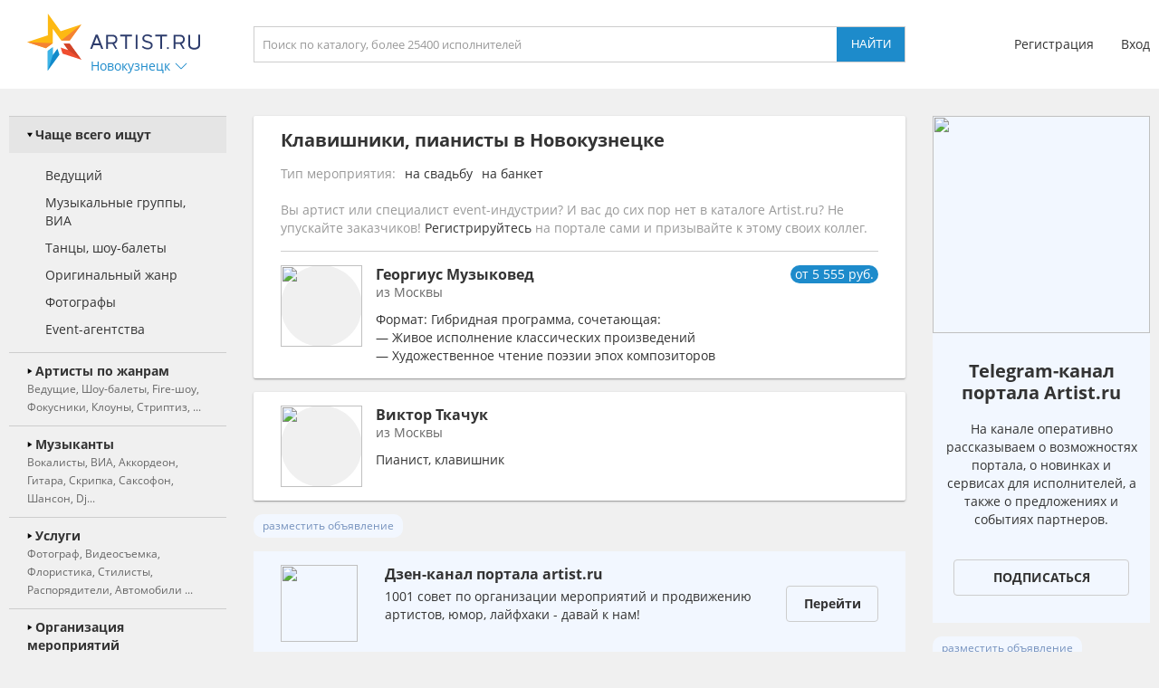

--- FILE ---
content_type: text/html; charset=utf-8
request_url: https://novokuznetsk.artist.ru/Klavishniki/3/
body_size: 15275
content:
<!DOCTYPE html>
<html>
<head>
    <meta http-equiv="Content-Type" content="text/html; charset=utf-8" />

    <title>Клавишники, пианисты в Новокузнецке - база, цена. клавишника в Новокузнецке - заказать на Artist.ru. Страница 3</title>
    <meta name="description" content="На нашем портале вы можете заказать клавишника в Новокузнецке. Клавишники, пианисты на праздник и любое мероприятие - заказ через сайт." />
    <meta name="keywords" content="Клавишники, пианисты, Новокузнецк, цена, стоимость, заказать, пригласить" />
            <link rel="canonical" href="https://novokuznetsk.artist.ru/Klavishniki/" />
        
    <link rel="apple-touch-icon" sizes="57x57" href="/static/images/favicons/apple-touch-icon-57x57.png">
    <link rel="apple-touch-icon" sizes="60x60" href="/static/images/favicons/apple-touch-icon-60x60.png">
    <link rel="apple-touch-icon" sizes="72x72" href="/static/images/favicons/apple-touch-icon-72x72.png">
    <link rel="apple-touch-icon" sizes="76x76" href="/static/images/favicons/apple-touch-icon-76x76.png">
    <link rel="apple-touch-icon" sizes="114x114" href="/static/images/favicons/apple-touch-icon-114x114.png">
    <link rel="apple-touch-icon" sizes="120x120" href="/static/images/favicons/apple-touch-icon-120x120.png">
    <link rel="apple-touch-icon" sizes="144x144" href="/static/images/favicons/apple-touch-icon-144x144.png">
    <link rel="apple-touch-icon" sizes="152x152" href="/static/images/favicons/apple-touch-icon-152x152.png">
    <link rel="apple-touch-icon" sizes="180x180" href="/static/images/favicons/apple-touch-icon-180x180.png">
    <link rel="icon" type="image/png" href="/static/images/favicons/favicon-16x16.png" sizes="16x16">
    <link rel="icon" type="image/png" href="/static/images/favicons/favicon-32x32.png" sizes="32x32">
    <link rel="icon" type="image/png" href="/static/images/favicons/favicon-96x96.png" sizes="96x96">
    <link rel="icon" type="image/png" href="/static/images/favicons/android-chrome-192x192.png" sizes="192x192">
    <link rel="shortcut icon" href="/static/images/favicons/favicon.ico">
    <link rel="manifest" href="/static/images/favicons/manifest.json">
    <link rel="mask-icon" href="/static/images/favicons/safari-pinned-tab.svg" color="#5bbad5">
    <meta name="apple-mobile-web-app-title" content="Artist.ru">
    <meta name="application-name" content="Artist.ru">
    <meta name="msapplication-TileColor" content="#603cba">
    <meta name="msapplication-TileImage" content="/static/images/favicons/mstile-144x144.png">
    <meta name="msapplication-config" content="/static/images/favicons/browserconfig.xml">
    <meta name="theme-color" content="#ffffff">

    <style type="text/css">
        @font-face { font-family: OpenSans; src: local('Open Sans Regular'), local('OpenSans-Regular'), url( /static/fonts/OpenSans-Regular.woff2 ) format('woff2'); font-display: swap; }
        @font-face { font-family: OpenSansBold; src: local('Open Sans Bold'), local('OpenSans-Bold'), url( /static/fonts/OpenSans-Bold.woff2 ) format('woff2'); font-display: swap; }
    </style>

            <link rel="stylesheet" href="https://artist.ru/static/css/mobile13.css" type="text/css" media="( max-width: 900px )" />
        <link rel="stylesheet" href="https://artist.ru/static/css/style14.css" type="text/css" media="( min-width: 901px )" />

        <link rel="stylesheet" href="https://artist.ru/static/css/anounces_m.css" type="text/css" media="( max-width: 900px )" />
        <link rel="stylesheet" href="https://artist.ru/static/css/anounces_d.css" type="text/css" media="( min-width: 901px )" />

        <meta name="viewport" content="width=device-width, initial-scale=1.0, user-scalable=no">
        <meta http-equiv="X-UA-Compatible" content="IE=edge">
    <meta name="format-detection" content="telephone=no">

    <link rel="stylesheet" href="https://artist.ru/static/css/loaders.css" type="text/css" />

    <script type="text/javascript" src="/static/js/jquery.min.js"></script>
    <script type="text/javascript" src="/static/js/common15.js"></script>
</head>
<body  >
    
    <div class="side_top">
        <div class="block_top">
                            <img class="menu no_miss" src="https://artist.ru/static/images/icons/icon_menu_grey.svg" onclick="common_menu_switch();" />
            
            <div class="block_left">
                                    <div class="block_logo">
                        <a class="logo" href="//novokuznetsk.artist.ru/"><img src="https://artist.ru/static/images/icons/icon_logo.svg" title="Artist.ru" /></a>
                        <div class="block_city container_arrow no_miss" onclick="common_popupcity_toggle( $(this) );">
                            <div class="title nowrap">Новокузнецк</div>
                            <div class="arrow">
                                <img class="normal" src="https://artist.ru/static/images/icons/icon_arrow_blue_up.svg" />
                                <img class="over" src="https://artist.ru/static/images/icons/icon_arrow_blue_up_over.svg" />
                            </div>
                        </div>
                    </div>

                    <div class="popup_city hidden">
                        <div class="block_header">
                            <div class="header nowrap">Выберите город</div>
                            <img class="close" src="https://artist.ru/static/images/icons/icon_close_white.svg" onclick="common_popupcity_toggle();" />
                        </div>
                                                                                                                                    <div class="block_items">
                                                                                        <a class="item" href="//artist.ru/" onclick="common_get_data( '', { change_city: '-1' }, 0 ); return false;">
                                                                    <img class="flag" src="https://artist.ru/static/images/flags/russia.png" />
                                                                <div class="title nowrap">Вся россия</div>
                            </a>
                                                                                                                                                                        <a class="item" href="//moskva.artist.ru/" onclick="common_get_data( '', { change_city: '21' }, 0 ); return false;">
                                                                <div class="title nowrap">Москва</div>
                            </a>
                                                                                                                                                                        <a class="item" href="//st-peterburg.artist.ru/" onclick="common_get_data( '', { change_city: '22' }, 0 ); return false;">
                                                                <div class="title nowrap">Санкт-Петербург</div>
                            </a>
                                                                                                                                                                        <a class="item" href="//ekaterinburg.artist.ru/" onclick="common_get_data( '', { change_city: '8' }, 0 ); return false;">
                                                                <div class="title nowrap">Екатеринбург</div>
                            </a>
                                                                                                                                                                        <a class="item" href="//kazan.artist.ru/" onclick="common_get_data( '', { change_city: '27' }, 0 ); return false;">
                                                                <div class="title nowrap">Казань</div>
                            </a>
                                                                                                                                                                        <a class="item" href="//krasnodar.artist.ru/" onclick="common_get_data( '', { change_city: '26' }, 0 ); return false;">
                                                                <div class="title nowrap">Краснодар</div>
                            </a>
                                                                                                                                                                        <a class="item" href="//novosibirsk.artist.ru/" onclick="common_get_data( '', { change_city: '23' }, 0 ); return false;">
                                                                <div class="title nowrap">Новосибирск</div>
                            </a>
                                                                                                                                                                        <a class="item" href="//perm.artist.ru/" onclick="common_get_data( '', { change_city: '17' }, 0 ); return false;">
                                                                <div class="title nowrap">Пермь</div>
                            </a>
                                                                                                                                                                        <a class="item" href="//chelyabinsk.artist.ru/" onclick="common_get_data( '', { change_city: '1' }, 0 ); return false;">
                                                                <div class="title nowrap">Челябинск</div>
                            </a>
                                                            </div>
                                                                                                                                                                                <div class="block_items">
                                                                                        <a class="item" href="//anapa.artist.ru/" onclick="common_get_data( '', { change_city: '66' }, 0 ); return false;">
                                                                <div class="title nowrap">Анапа</div>
                            </a>
                                                                                                                                                                        <a class="item" href="//barnaul.artist.ru/" onclick="common_get_data( '', { change_city: '39' }, 0 ); return false;">
                                                                <div class="title nowrap">Барнаул</div>
                            </a>
                                                                                                                                                                        <a class="item" href="//belgorod.artist.ru/" onclick="common_get_data( '', { change_city: '55' }, 0 ); return false;">
                                                                <div class="title nowrap">Белгород</div>
                            </a>
                                                                                                                                                                        <a class="item" href="//bryansk.artist.ru/" onclick="common_get_data( '', { change_city: '48' }, 0 ); return false;">
                                                                <div class="title nowrap">Брянск</div>
                            </a>
                                                                                                                                                                        <a class="item" href="//novgorod.artist.ru/" onclick="common_get_data( '', { change_city: '70' }, 0 ); return false;">
                                                                <div class="title nowrap">Великий Новгород</div>
                            </a>
                                                                                                                                                                        <a class="item" href="//verhnyaya-pyshma.artist.ru/" onclick="common_get_data( '', { change_city: '64' }, 0 ); return false;">
                                                                <div class="title nowrap">Верхняя Пышма</div>
                            </a>
                                                                                                                                                                        <a class="item" href="//vladivostok.artist.ru/" onclick="common_get_data( '', { change_city: '56' }, 0 ); return false;">
                                                                <div class="title nowrap">Владивосток</div>
                            </a>
                                                                                                                                                                        <a class="item" href="//vladimir.artist.ru/" onclick="common_get_data( '', { change_city: '67' }, 0 ); return false;">
                                                                <div class="title nowrap">Владимир</div>
                            </a>
                                                                                                                                                                        <a class="item" href="//volgograd.artist.ru/" onclick="common_get_data( '', { change_city: '36' }, 0 ); return false;">
                                                                <div class="title nowrap">Волгоград</div>
                            </a>
                                                            </div>
                                                                                                                                                                                <div class="block_items">
                                                                                        <a class="item" href="//voronezh.artist.ru/" onclick="common_get_data( '', { change_city: '30' }, 0 ); return false;">
                                                                <div class="title nowrap">Воронеж</div>
                            </a>
                                                                                                                                                                        <a class="item" href="//izhevsk.artist.ru/" onclick="common_get_data( '', { change_city: '31' }, 0 ); return false;">
                                                                <div class="title nowrap">Ижевск</div>
                            </a>
                                                                                                                                                                        <a class="item" href="//irkutsk.artist.ru/" onclick="common_get_data( '', { change_city: '40' }, 0 ); return false;">
                                                                <div class="title nowrap">Иркутск</div>
                            </a>
                                                                                                                                                                        <a class="item" href="//kaliningrad.artist.ru/" onclick="common_get_data( '', { change_city: '58' }, 0 ); return false;">
                                                                <div class="title nowrap">Калининград</div>
                            </a>
                                                                                                                                                                        <a class="item" href="//kaluga.artist.ru/" onclick="common_get_data( '', { change_city: '71' }, 0 ); return false;">
                                                                <div class="title nowrap">Калуга</div>
                            </a>
                                                                                                                                                                        <a class="item" href="//kamensk-uralskiy.artist.ru/" onclick="common_get_data( '', { change_city: '68' }, 0 ); return false;">
                                                                <div class="title nowrap">Каменск-Уральский</div>
                            </a>
                                                                                                                                                                        <a class="item" href="//kemerovo.artist.ru/" onclick="common_get_data( '', { change_city: '44' }, 0 ); return false;">
                                                                <div class="title nowrap">Кемерово</div>
                            </a>
                                                                                                                                                                        <a class="item" href="//kostroma.artist.ru/" onclick="common_get_data( '', { change_city: '49' }, 0 ); return false;">
                                                                <div class="title nowrap">Кострома</div>
                            </a>
                                                                                                                                                                        <a class="item" href="//krasnoyarsk.artist.ru/" onclick="common_get_data( '', { change_city: '35' }, 0 ); return false;">
                                                                <div class="title nowrap">Красноярск</div>
                            </a>
                                                            </div>
                                                                                                                                                                                <div class="block_items">
                                                                                        <a class="item" href="//kurgan.artist.ru/" onclick="common_get_data( '', { change_city: '10' }, 0 ); return false;">
                                                                <div class="title nowrap">Курган</div>
                            </a>
                                                                                                                                                                        <a class="item" href="//magnitogorsk.artist.ru/" onclick="common_get_data( '', { change_city: '3' }, 0 ); return false;">
                                                                <div class="title nowrap">Магнитогорск</div>
                            </a>
                                                                                                                                                                        <a class="item" href="//miass.artist.ru/" onclick="common_get_data( '', { change_city: '69' }, 0 ); return false;">
                                                                <div class="title nowrap">Миасс</div>
                            </a>
                                                                                                                                                                        <a class="item" href="//nabchelny.artist.ru/" onclick="common_get_data( '', { change_city: '62' }, 0 ); return false;">
                                                                <div class="title nowrap">Набережные Челны</div>
                            </a>
                                                                                                                                                                        <a class="item" href="//n-novgorod.artist.ru/" onclick="common_get_data( '', { change_city: '24' }, 0 ); return false;">
                                                                <div class="title nowrap">Нижний Новгород</div>
                            </a>
                                                                                                                                                                        <a class="item" href="//n-tagil.artist.ru/" onclick="common_get_data( '', { change_city: '5' }, 0 ); return false;">
                                                                <div class="title nowrap">Нижний Тагил</div>
                            </a>
                                                                                                                                                                        <a class="item" href="//novokuznetsk.artist.ru/" onclick="common_get_data( '', { change_city: '50' }, 0 ); return false;">
                                                                <div class="title nowrap">Новокузнецк</div>
                            </a>
                                                                                                                                                                        <a class="item" href="//novorossiysk.artist.ru/" onclick="common_get_data( '', { change_city: '65' }, 0 ); return false;">
                                                                <div class="title nowrap">Новороссийск</div>
                            </a>
                                                                                                                                                                        <a class="item" href="//omsk.artist.ru/" onclick="common_get_data( '', { change_city: '34' }, 0 ); return false;">
                                                                <div class="title nowrap">Омск</div>
                            </a>
                                                            </div>
                                                                                                                                                                                <div class="block_items">
                                                                                        <a class="item" href="//orenburg.artist.ru/" onclick="common_get_data( '', { change_city: '42' }, 0 ); return false;">
                                                                <div class="title nowrap">Оренбург</div>
                            </a>
                                                                                                                                                                        <a class="item" href="//orel.artist.ru/" onclick="common_get_data( '', { change_city: '59' }, 0 ); return false;">
                                                                <div class="title nowrap">Орёл</div>
                            </a>
                                                                                                                                                                        <a class="item" href="//pervouralsk.artist.ru/" onclick="common_get_data( '', { change_city: '63' }, 0 ); return false;">
                                                                <div class="title nowrap">Первоуральск</div>
                            </a>
                                                                                                                                                                        <a class="item" href="//rostov-na-donu.artist.ru/" onclick="common_get_data( '', { change_city: '33' }, 0 ); return false;">
                                                                <div class="title nowrap">Ростов-на-Дону</div>
                            </a>
                                                                                                                                                                        <a class="item" href="//ryazan.artist.ru/" onclick="common_get_data( '', { change_city: '54' }, 0 ); return false;">
                                                                <div class="title nowrap">Рязань</div>
                            </a>
                                                                                                                                                                        <a class="item" href="//samara.artist.ru/" onclick="common_get_data( '', { change_city: '28' }, 0 ); return false;">
                                                                <div class="title nowrap">Самара</div>
                            </a>
                                                                                                                                                                        <a class="item" href="//saratov.artist.ru/" onclick="common_get_data( '', { change_city: '37' }, 0 ); return false;">
                                                                <div class="title nowrap">Саратов</div>
                            </a>
                                                                                                                                                                        <a class="item" href="//sochi.artist.ru/" onclick="common_get_data( '', { change_city: '52' }, 0 ); return false;">
                                                                <div class="title nowrap">Сочи</div>
                            </a>
                                                                                                                                                                        <a class="item" href="//surgut.artist.ru/" onclick="common_get_data( '', { change_city: '12' }, 0 ); return false;">
                                                                <div class="title nowrap">Сургут</div>
                            </a>
                                                            </div>
                                                                                                                                                                                <div class="block_items">
                                                                                        <a class="item" href="//tver.artist.ru/" onclick="common_get_data( '', { change_city: '47' }, 0 ); return false;">
                                                                <div class="title nowrap">Тверь</div>
                            </a>
                                                                                                                                                                        <a class="item" href="//tolyatti.artist.ru/" onclick="common_get_data( '', { change_city: '38' }, 0 ); return false;">
                                                                <div class="title nowrap">Тольятти</div>
                            </a>
                                                                                                                                                                        <a class="item" href="//tomsk.artist.ru/" onclick="common_get_data( '', { change_city: '43' }, 0 ); return false;">
                                                                <div class="title nowrap">Томск</div>
                            </a>
                                                                                                                                                                        <a class="item" href="//tula.artist.ru/" onclick="common_get_data( '', { change_city: '45' }, 0 ); return false;">
                                                                <div class="title nowrap">Тула</div>
                            </a>
                                                                                                                                                                        <a class="item" href="//tyumen.artist.ru/" onclick="common_get_data( '', { change_city: '2' }, 0 ); return false;">
                                                                <div class="title nowrap">Тюмень</div>
                            </a>
                                                                                                                                                                        <a class="item" href="//ufa.artist.ru/" onclick="common_get_data( '', { change_city: '18' }, 0 ); return false;">
                                                                <div class="title nowrap">Уфа</div>
                            </a>
                                                                                                                                                                        <a class="item" href="//habarovsk.artist.ru/" onclick="common_get_data( '', { change_city: '57' }, 0 ); return false;">
                                                                <div class="title nowrap">Хабаровск</div>
                            </a>
                                                                                                                                                                        <a class="item" href="//cheboksary.artist.ru/" onclick="common_get_data( '', { change_city: '46' }, 0 ); return false;">
                                                                <div class="title nowrap">Чебоксары</div>
                            </a>
                                                                                                                                                                        <a class="item" href="//yaroslavl.artist.ru/" onclick="common_get_data( '', { change_city: '41' }, 0 ); return false;">
                                                                <div class="title nowrap">Ярославль</div>
                            </a>
                                                            </div>
                                                                                                                                                                                <div class="block_items">
                                                                                        <a class="item" href="//krym.artist.ru/" onclick="common_get_data( '', { change_city: '53' }, 0 ); return false;">
                                                                    <img class="flag" src="https://artist.ru/static/images/flags/krym.png" />
                                                                <div class="title nowrap">Крым</div>
                            </a>
                                                                                                                                                                        <a class="item" href="//belorussia.artist.ru/" onclick="common_get_data( '', { change_city: '32' }, 0 ); return false;">
                                                                    <img class="flag" src="https://artist.ru/static/images/flags/belorussia.png" />
                                                                <div class="title nowrap">Белоруссия</div>
                            </a>
                                                                                                                                                                        <a class="item" href="//kazahstan.artist.ru/" onclick="common_get_data( '', { change_city: '29' }, 0 ); return false;">
                                                                    <img class="flag" src="https://artist.ru/static/images/flags/kazahstan.png" />
                                                                <div class="title nowrap">Казахстан</div>
                            </a>
                                                                                                                                                                        <a class="item" href="//ukraine.artist.ru/" onclick="common_get_data( '', { change_city: '25' }, 0 ); return false;">
                                                                    <img class="flag" src="https://artist.ru/static/images/flags/ukraine.png" />
                                                                <div class="title nowrap">Украина</div>
                            </a>
                                                                                                                                                                        <a class="item" href="//region.artist.ru/" onclick="common_get_data( '', { change_city: '19' }, 0 ); return false;">
                                                                <div class="title nowrap">Другие регионы</div>
                            </a>
                                                                                                                                                                    </div>
                                            </div>
                            </div>
            <div class="block_center">
                <a class="block_logo" href="//novokuznetsk.artist.ru/"><img src="https://artist.ru/static/images/icons/icon_logo.svg" title="Artist.ru" /></a>
                <div class="block_title nowrap">Клавишники, пианисты в Новокузнецке. Страница 3</div>
                                    <div class="block_search">
                                                    <input type="text" name="search" placeholder="Поиск по каталогу, более 25400 исполнителей" value="" onkeyup="return common_hook_enter( event, $(this).parent() );" />
                            <input type="button" value="Найти" onclick="common_get_search( '/catalog/', true );" />
                                            </div>
                            </div>
                            <div class="block_right">
                                            <div class="block_login">
                            <a class="item" href="//profile.artist.ru/register/">Регистрация</a>
                            <a class="item login no_miss" href="" onclick="return common_popuplogin_toggle( $(this), null, null, null );">Вход</a>
                        </div>
                    
                    <a class="block_button_search mobile_only" href="/catalog/" onclick="return common_search_switch( $(this) );">
                        <img class="search" src="https://artist.ru/static/images/icons/icon_search_grey.svg" />
                        <img class="cancel" src="https://artist.ru/static/images/icons/icon_close_grey.svg" />
                    </a>
                </div>
                    </div>
    </div>

            <div class="popup_login hidden">
            <div class="container">
                <div class="main">
                    <div class="header">Авторизация</div>

                    <div class="input_header">Логин</div>
                    <input type="text" name="login" placeholder="электронная почта или телефон" value="" />
                    <div class="input_header">Пароль</div>
                    <input type="password" name="password" value="" onkeypress="return common_hook_enter( event, $(this).parent() )" />

                    <div class="buttons">
                        <input type="button" value="Войти" onclick="common_popuplogin_auth();" />
                        <a class="item" href="//profile.artist.ru/remember/">восстановить доступ</a>
                    </div>
                </div>

                <div class="other">
                    <div class="header">Войдите через социальные сети: </div>

                    <a class="item item_vk" href="https://profile.artist.ru/auth/go/?method=vk" title="ВКонтакте" onclick="return common_popuplogin_link( $(this) );">
                        <img class="normal" src="https://artist.ru/static/images/icons/icon_vk_white.svg" />
                    </a>
                    <a class="item item_ok" href="https://profile.artist.ru/auth/go/?method=ok" title="Одноклассники" onclick="return common_popuplogin_link( $(this) );">
                        <img class="normal" src="https://artist.ru/static/images/icons/icon_ok_white.svg" />
                    </a>
                    <a class="item item_google" href="https://profile.artist.ru/auth/go/?method=google" title="Google" onclick="return common_popuplogin_link( $(this) );" style="display: none !important;">
                        <img class="normal" src="https://artist.ru/static/images/icons/icon_google_white.svg" />
                    </a>
                </div>

                <div class="fastreg">
                    <div class="input_header">или зарегистрируйтесь по e-mail</div>

                    <div class="buttons">
                        <input type="text" name="email" value="" />
                        <input type="button" value="Продолжить" onclick="common_popuplogin_fastreg();" />
                    </div>
                </div>

                <div class="fastreg_pin">
                    <div class="input_header">Вам отправлено сообщение на e-mail</div>

                    <div class="buttons">
                        <input type="text" name="pin" placeholder="Пин-код из сообщения" value="" />
                        <input type="button" value="Продолжить" onclick="common_popuplogin_fastreg_pin();" />
                    </div>
                </div>

                <img class="logo" src="https://artist.ru/static/images/icons/icon_logo_white.svg" />
                <img class="close" src="https://artist.ru/static/images/icons/icon_close_white.svg" onclick="common_popup_closeall();" />
            </div>
        </div>
    
    <div class="side_center  transparent">
        <div class="block_menu">
            <img class="button_menu_close no_miss mobile_only" src="https://artist.ru/static/images/icons/icon_close_white.svg" onclick="common_menu_switch();" />

                            <a class="item mobile_only" href="" onclick="return common_popuplogin_toggle( null, null, null, null );">
                    <div class="header">
                        <div class="title">Вход</div>
                    </div>
                </a>

                <a class="item mobile_only" href="//profile.artist.ru/register/">
                    <div class="header">
                        <div class="title">Регистрация</div>
                    </div>
                </a>
            
            <div class="item block_city" onclick="common_menu_toggle( $(this) );">
                <div class="header">
                    <div class="description">Выбранный город</div>
                    <div class="title nowrap">Новокузнецк</div>
                </div>
                <div class="subitems">
                                            <a class="subitem" href="//artist.ru/" onclick="common_get_data( '', { change_city: '-1' }, 0 ); return false;">
                                                            <img class="logo" src="https://artist.ru/static/images/flags/russia.png" />
                                                        <div class="title nowrap">Вся россия</div>
                        </a>
                                            <a class="subitem" href="//moskva.artist.ru/" onclick="common_get_data( '', { change_city: '21' }, 0 ); return false;">
                                                        <div class="title nowrap">Москва</div>
                        </a>
                                            <a class="subitem" href="//st-peterburg.artist.ru/" onclick="common_get_data( '', { change_city: '22' }, 0 ); return false;">
                                                        <div class="title nowrap">Санкт-Петербург</div>
                        </a>
                                            <a class="subitem" href="//ekaterinburg.artist.ru/" onclick="common_get_data( '', { change_city: '8' }, 0 ); return false;">
                                                        <div class="title nowrap">Екатеринбург</div>
                        </a>
                                            <a class="subitem" href="//kazan.artist.ru/" onclick="common_get_data( '', { change_city: '27' }, 0 ); return false;">
                                                        <div class="title nowrap">Казань</div>
                        </a>
                                            <a class="subitem" href="//krasnodar.artist.ru/" onclick="common_get_data( '', { change_city: '26' }, 0 ); return false;">
                                                        <div class="title nowrap">Краснодар</div>
                        </a>
                                            <a class="subitem" href="//novosibirsk.artist.ru/" onclick="common_get_data( '', { change_city: '23' }, 0 ); return false;">
                                                        <div class="title nowrap">Новосибирск</div>
                        </a>
                                            <a class="subitem" href="//perm.artist.ru/" onclick="common_get_data( '', { change_city: '17' }, 0 ); return false;">
                                                        <div class="title nowrap">Пермь</div>
                        </a>
                                            <a class="subitem" href="//chelyabinsk.artist.ru/" onclick="common_get_data( '', { change_city: '1' }, 0 ); return false;">
                                                        <div class="title nowrap">Челябинск</div>
                        </a>
                                            <a class="subitem" href="//anapa.artist.ru/" onclick="common_get_data( '', { change_city: '66' }, 0 ); return false;">
                                                        <div class="title nowrap">Анапа</div>
                        </a>
                                            <a class="subitem" href="//barnaul.artist.ru/" onclick="common_get_data( '', { change_city: '39' }, 0 ); return false;">
                                                        <div class="title nowrap">Барнаул</div>
                        </a>
                                            <a class="subitem" href="//belgorod.artist.ru/" onclick="common_get_data( '', { change_city: '55' }, 0 ); return false;">
                                                        <div class="title nowrap">Белгород</div>
                        </a>
                                            <a class="subitem" href="//bryansk.artist.ru/" onclick="common_get_data( '', { change_city: '48' }, 0 ); return false;">
                                                        <div class="title nowrap">Брянск</div>
                        </a>
                                            <a class="subitem" href="//novgorod.artist.ru/" onclick="common_get_data( '', { change_city: '70' }, 0 ); return false;">
                                                        <div class="title nowrap">Великий Новгород</div>
                        </a>
                                            <a class="subitem" href="//verhnyaya-pyshma.artist.ru/" onclick="common_get_data( '', { change_city: '64' }, 0 ); return false;">
                                                        <div class="title nowrap">Верхняя Пышма</div>
                        </a>
                                            <a class="subitem" href="//vladivostok.artist.ru/" onclick="common_get_data( '', { change_city: '56' }, 0 ); return false;">
                                                        <div class="title nowrap">Владивосток</div>
                        </a>
                                            <a class="subitem" href="//vladimir.artist.ru/" onclick="common_get_data( '', { change_city: '67' }, 0 ); return false;">
                                                        <div class="title nowrap">Владимир</div>
                        </a>
                                            <a class="subitem" href="//volgograd.artist.ru/" onclick="common_get_data( '', { change_city: '36' }, 0 ); return false;">
                                                        <div class="title nowrap">Волгоград</div>
                        </a>
                                            <a class="subitem" href="//voronezh.artist.ru/" onclick="common_get_data( '', { change_city: '30' }, 0 ); return false;">
                                                        <div class="title nowrap">Воронеж</div>
                        </a>
                                            <a class="subitem" href="//izhevsk.artist.ru/" onclick="common_get_data( '', { change_city: '31' }, 0 ); return false;">
                                                        <div class="title nowrap">Ижевск</div>
                        </a>
                                            <a class="subitem" href="//irkutsk.artist.ru/" onclick="common_get_data( '', { change_city: '40' }, 0 ); return false;">
                                                        <div class="title nowrap">Иркутск</div>
                        </a>
                                            <a class="subitem" href="//kaliningrad.artist.ru/" onclick="common_get_data( '', { change_city: '58' }, 0 ); return false;">
                                                        <div class="title nowrap">Калининград</div>
                        </a>
                                            <a class="subitem" href="//kaluga.artist.ru/" onclick="common_get_data( '', { change_city: '71' }, 0 ); return false;">
                                                        <div class="title nowrap">Калуга</div>
                        </a>
                                            <a class="subitem" href="//kamensk-uralskiy.artist.ru/" onclick="common_get_data( '', { change_city: '68' }, 0 ); return false;">
                                                        <div class="title nowrap">Каменск-Уральский</div>
                        </a>
                                            <a class="subitem" href="//kemerovo.artist.ru/" onclick="common_get_data( '', { change_city: '44' }, 0 ); return false;">
                                                        <div class="title nowrap">Кемерово</div>
                        </a>
                                            <a class="subitem" href="//kostroma.artist.ru/" onclick="common_get_data( '', { change_city: '49' }, 0 ); return false;">
                                                        <div class="title nowrap">Кострома</div>
                        </a>
                                            <a class="subitem" href="//krasnoyarsk.artist.ru/" onclick="common_get_data( '', { change_city: '35' }, 0 ); return false;">
                                                        <div class="title nowrap">Красноярск</div>
                        </a>
                                            <a class="subitem" href="//kurgan.artist.ru/" onclick="common_get_data( '', { change_city: '10' }, 0 ); return false;">
                                                        <div class="title nowrap">Курган</div>
                        </a>
                                            <a class="subitem" href="//magnitogorsk.artist.ru/" onclick="common_get_data( '', { change_city: '3' }, 0 ); return false;">
                                                        <div class="title nowrap">Магнитогорск</div>
                        </a>
                                            <a class="subitem" href="//miass.artist.ru/" onclick="common_get_data( '', { change_city: '69' }, 0 ); return false;">
                                                        <div class="title nowrap">Миасс</div>
                        </a>
                                            <a class="subitem" href="//nabchelny.artist.ru/" onclick="common_get_data( '', { change_city: '62' }, 0 ); return false;">
                                                        <div class="title nowrap">Набережные Челны</div>
                        </a>
                                            <a class="subitem" href="//n-novgorod.artist.ru/" onclick="common_get_data( '', { change_city: '24' }, 0 ); return false;">
                                                        <div class="title nowrap">Нижний Новгород</div>
                        </a>
                                            <a class="subitem" href="//n-tagil.artist.ru/" onclick="common_get_data( '', { change_city: '5' }, 0 ); return false;">
                                                        <div class="title nowrap">Нижний Тагил</div>
                        </a>
                                            <a class="subitem" href="//novokuznetsk.artist.ru/" onclick="common_get_data( '', { change_city: '50' }, 0 ); return false;">
                                                        <div class="title nowrap">Новокузнецк</div>
                        </a>
                                            <a class="subitem" href="//novorossiysk.artist.ru/" onclick="common_get_data( '', { change_city: '65' }, 0 ); return false;">
                                                        <div class="title nowrap">Новороссийск</div>
                        </a>
                                            <a class="subitem" href="//omsk.artist.ru/" onclick="common_get_data( '', { change_city: '34' }, 0 ); return false;">
                                                        <div class="title nowrap">Омск</div>
                        </a>
                                            <a class="subitem" href="//orenburg.artist.ru/" onclick="common_get_data( '', { change_city: '42' }, 0 ); return false;">
                                                        <div class="title nowrap">Оренбург</div>
                        </a>
                                            <a class="subitem" href="//orel.artist.ru/" onclick="common_get_data( '', { change_city: '59' }, 0 ); return false;">
                                                        <div class="title nowrap">Орёл</div>
                        </a>
                                            <a class="subitem" href="//pervouralsk.artist.ru/" onclick="common_get_data( '', { change_city: '63' }, 0 ); return false;">
                                                        <div class="title nowrap">Первоуральск</div>
                        </a>
                                            <a class="subitem" href="//rostov-na-donu.artist.ru/" onclick="common_get_data( '', { change_city: '33' }, 0 ); return false;">
                                                        <div class="title nowrap">Ростов-на-Дону</div>
                        </a>
                                            <a class="subitem" href="//ryazan.artist.ru/" onclick="common_get_data( '', { change_city: '54' }, 0 ); return false;">
                                                        <div class="title nowrap">Рязань</div>
                        </a>
                                            <a class="subitem" href="//samara.artist.ru/" onclick="common_get_data( '', { change_city: '28' }, 0 ); return false;">
                                                        <div class="title nowrap">Самара</div>
                        </a>
                                            <a class="subitem" href="//saratov.artist.ru/" onclick="common_get_data( '', { change_city: '37' }, 0 ); return false;">
                                                        <div class="title nowrap">Саратов</div>
                        </a>
                                            <a class="subitem" href="//sochi.artist.ru/" onclick="common_get_data( '', { change_city: '52' }, 0 ); return false;">
                                                        <div class="title nowrap">Сочи</div>
                        </a>
                                            <a class="subitem" href="//surgut.artist.ru/" onclick="common_get_data( '', { change_city: '12' }, 0 ); return false;">
                                                        <div class="title nowrap">Сургут</div>
                        </a>
                                            <a class="subitem" href="//tver.artist.ru/" onclick="common_get_data( '', { change_city: '47' }, 0 ); return false;">
                                                        <div class="title nowrap">Тверь</div>
                        </a>
                                            <a class="subitem" href="//tolyatti.artist.ru/" onclick="common_get_data( '', { change_city: '38' }, 0 ); return false;">
                                                        <div class="title nowrap">Тольятти</div>
                        </a>
                                            <a class="subitem" href="//tomsk.artist.ru/" onclick="common_get_data( '', { change_city: '43' }, 0 ); return false;">
                                                        <div class="title nowrap">Томск</div>
                        </a>
                                            <a class="subitem" href="//tula.artist.ru/" onclick="common_get_data( '', { change_city: '45' }, 0 ); return false;">
                                                        <div class="title nowrap">Тула</div>
                        </a>
                                            <a class="subitem" href="//tyumen.artist.ru/" onclick="common_get_data( '', { change_city: '2' }, 0 ); return false;">
                                                        <div class="title nowrap">Тюмень</div>
                        </a>
                                            <a class="subitem" href="//ufa.artist.ru/" onclick="common_get_data( '', { change_city: '18' }, 0 ); return false;">
                                                        <div class="title nowrap">Уфа</div>
                        </a>
                                            <a class="subitem" href="//habarovsk.artist.ru/" onclick="common_get_data( '', { change_city: '57' }, 0 ); return false;">
                                                        <div class="title nowrap">Хабаровск</div>
                        </a>
                                            <a class="subitem" href="//cheboksary.artist.ru/" onclick="common_get_data( '', { change_city: '46' }, 0 ); return false;">
                                                        <div class="title nowrap">Чебоксары</div>
                        </a>
                                            <a class="subitem" href="//yaroslavl.artist.ru/" onclick="common_get_data( '', { change_city: '41' }, 0 ); return false;">
                                                        <div class="title nowrap">Ярославль</div>
                        </a>
                                            <a class="subitem" href="//krym.artist.ru/" onclick="common_get_data( '', { change_city: '53' }, 0 ); return false;">
                                                            <img class="logo" src="https://artist.ru/static/images/flags/krym.png" />
                                                        <div class="title nowrap">Крым</div>
                        </a>
                                            <a class="subitem" href="//belorussia.artist.ru/" onclick="common_get_data( '', { change_city: '32' }, 0 ); return false;">
                                                            <img class="logo" src="https://artist.ru/static/images/flags/belorussia.png" />
                                                        <div class="title nowrap">Белоруссия</div>
                        </a>
                                            <a class="subitem" href="//kazahstan.artist.ru/" onclick="common_get_data( '', { change_city: '29' }, 0 ); return false;">
                                                            <img class="logo" src="https://artist.ru/static/images/flags/kazahstan.png" />
                                                        <div class="title nowrap">Казахстан</div>
                        </a>
                                            <a class="subitem" href="//ukraine.artist.ru/" onclick="common_get_data( '', { change_city: '25' }, 0 ); return false;">
                                                            <img class="logo" src="https://artist.ru/static/images/flags/ukraine.png" />
                                                        <div class="title nowrap">Украина</div>
                        </a>
                                            <a class="subitem" href="//region.artist.ru/" onclick="common_get_data( '', { change_city: '19' }, 0 ); return false;">
                                                        <div class="title nowrap">Другие регионы</div>
                        </a>
                                    </div>
            </div>

            <div class="item block_favorites hidden" onclick="common_menu_open( $(this) );">
                            </div>

                        <div class="item active " onclick="common_menu_open( $(this) );">
            <div class="header container_icon">
                <div class="icon">
                    <img class="normal" src="/static/images/icons/icon_arrow_play.svg" />
                    <img class="over" src="/static/images/icons/icon_arrow_play_lblue.svg" />
                </div>
                <div class="title">Чаще всего ищут</div>
                <div class="description"></div>
            </div>
            <div class="subitems">
                                                            <a class="subitem " href="/Vedushie/">
                                                        <div class="title">Ведущий</div>
                            <div class="badge  hidden"></div>
                        </a>
                                                                                <a class="subitem " href="/Muzykalnye_gruppy_via/">
                                                        <div class="title">Музыкальные группы, ВИА</div>
                            <div class="badge  hidden"></div>
                        </a>
                                                                                <a class="subitem " href="/Tanci_show_balet/">
                                                        <div class="title">Танцы, шоу-балеты</div>
                            <div class="badge  hidden"></div>
                        </a>
                                                                                <a class="subitem " href="/Originalnyi_zhanr/">
                                                        <div class="title">Оригинальный жанр</div>
                            <div class="badge  hidden"></div>
                        </a>
                                                                                <a class="subitem " href="/Photograph_fotosjomka/">
                                                        <div class="title">Фотографы</div>
                            <div class="badge  hidden"></div>
                        </a>
                                                                                <a class="subitem " href="/Event-agentstvo/">
                                                        <div class="title">Event-агентства</div>
                            <div class="badge  hidden"></div>
                        </a>
                                                </div>
        </div>
                <div class="item  " onclick="common_menu_open( $(this) );">
            <div class="header container_icon">
                <div class="icon">
                    <img class="normal" src="/static/images/icons/icon_arrow_play.svg" />
                    <img class="over" src="/static/images/icons/icon_arrow_play_lblue.svg" />
                </div>
                <div class="title">Артисты по жанрам</div>
                <div class="description">Ведущие, Шоу-балеты, Fire-шоу, Фокусники, Клоуны, Стриптиз, ...</div>
            </div>
            <div class="subitems">
                                                            <a class="subitem " href="/Vedushie/">
                                                        <div class="title">Ведущие</div>
                            <div class="badge  hidden"></div>
                        </a>
                                                                                <a class="subitem " href="/Vedushie/svadba/">
                                                        <div class="title">Свадебные ведущие</div>
                            <div class="badge  hidden"></div>
                        </a>
                                                                                <a class="subitem " href="/Tamada/">
                                                        <div class="title">Тамада</div>
                            <div class="badge  hidden"></div>
                        </a>
                                                                                <a class="subitem " href="/Umoristy/">
                                                        <div class="title">Юмористы</div>
                            <div class="badge  hidden"></div>
                        </a>
                                                                                <div class="divisor"></div>

                                                                                <a class="subitem " href="/Akteri_teatra/">
                                                        <div class="title">Актеры театра</div>
                            <div class="badge  hidden"></div>
                        </a>
                                                                                <a class="subitem " href="/Artisty_circus/">
                                                        <div class="title">Артисты цирка</div>
                            <div class="badge  hidden"></div>
                        </a>
                                                                                <a class="subitem " href="/Dvoiniki_parodisty/">
                                                        <div class="title">Двойники, Пародисты</div>
                            <div class="badge  hidden"></div>
                        </a>
                                                                                <a class="subitem " href="/Illyuzionisti_fokusniki/">
                                                        <div class="title">Иллюзионисты, фокусники</div>
                            <div class="badge  hidden"></div>
                        </a>
                                                                                <a class="subitem " href="/Originalnyi_zhanr/">
                                                        <div class="title">Оригинальный жанр</div>
                            <div class="badge  hidden"></div>
                        </a>
                                                                                <a class="subitem " href="/Klouny/">
                                                        <div class="title">Клоуны</div>
                            <div class="badge  hidden"></div>
                        </a>
                                                                                <a class="subitem " href="/Zhivye_statui/">
                                                        <div class="title">Живые статуи</div>
                            <div class="badge  hidden"></div>
                        </a>
                                                                                <a class="subitem " href="/Rostovye_kukly/">
                                                        <div class="title">Ростовые куклы</div>
                            <div class="badge  hidden"></div>
                        </a>
                                                                                <a class="subitem " href="/Ded_moroz_i_snegurochka/">
                                                        <div class="title">Дед мороз и снегурочка</div>
                            <div class="badge  hidden"></div>
                        </a>
                                                                                <div class="divisor"></div>

                                                                                <a class="subitem " href="/Barmen_show/">
                                                        <div class="title">Бармен-шоу</div>
                            <div class="badge  hidden"></div>
                        </a>
                                                                                <a class="subitem " href="/Fire_show/">
                                                        <div class="title">Огненное шоу (Fire-show)</div>
                            <div class="badge  hidden"></div>
                        </a>
                                                                                <a class="subitem " href="/Pesochnoe_show/">
                                                        <div class="title">Песочное шоу</div>
                            <div class="badge  hidden"></div>
                        </a>
                                                                                <a class="subitem " href="/Travesti_show/">
                                                        <div class="title">Травести-Шоу</div>
                            <div class="badge  hidden"></div>
                        </a>
                                                                                <a class="subitem " href="/Show_barabanov/">
                                                        <div class="title">Шоу барабанов</div>
                            <div class="badge  hidden"></div>
                        </a>
                                                                                <a class="subitem " href="/Show_mylnyh_puzirey/">
                                                        <div class="title">Шоу мыльных пузырей</div>
                            <div class="badge  hidden"></div>
                        </a>
                                                                                <a class="subitem " href="/Extrim_show/">
                                                        <div class="title">Экстрим-шоу</div>
                            <div class="badge  hidden"></div>
                        </a>
                                                                                <div class="divisor"></div>

                                                                                <a class="subitem " href="/Tanci_show_balet/">
                                                        <div class="title">Танцы, Шоу-балеты</div>
                            <div class="badge  hidden"></div>
                        </a>
                                                                                <a class="subitem " href="/Klubnye_tanci_animatory/">
                                                        <div class="title">Клубные танцы, Аниматоры</div>
                            <div class="badge  hidden"></div>
                        </a>
                                                                                <a class="subitem " href="/Striptiz_i_eroticheskie_show/">
                                                        <div class="title">Стриптиз, Эротические шоу</div>
                            <div class="badge  hidden"></div>
                        </a>
                                                </div>
        </div>
                <div class="item  " onclick="common_menu_open( $(this) );">
            <div class="header container_icon">
                <div class="icon">
                    <img class="normal" src="/static/images/icons/icon_arrow_play.svg" />
                    <img class="over" src="/static/images/icons/icon_arrow_play_lblue.svg" />
                </div>
                <div class="title">Музыканты</div>
                <div class="description">Вокалисты, ВИА, Аккордеон, Гитара, Скрипка, Саксофон, Шансон, Dj...</div>
            </div>
            <div class="subitems">
                                                            <a class="subitem " href="/Vokalisty/">
                                                        <div class="title">Вокалисты</div>
                            <div class="badge  hidden"></div>
                        </a>
                                                                                <a class="subitem " href="/Vokalistki/">
                                                        <div class="title">Вокалистки</div>
                            <div class="badge  hidden"></div>
                        </a>
                                                                                <a class="subitem " href="/Vokalnye_gruppy_duety/">
                                                        <div class="title">Вокальные группы, дуэты</div>
                            <div class="badge  hidden"></div>
                        </a>
                                                                                <a class="subitem " href="/Muzykalnye_gruppy_via/">
                                                        <div class="title">Музыкальные группы, ВИА</div>
                            <div class="badge  hidden"></div>
                        </a>
                                                                                <a class="subitem " href="/Instrumentalnie_kollektivy_orkestry/">
                                                        <div class="title">Инструментальные коллективы, оркестры</div>
                            <div class="badge  hidden"></div>
                        </a>
                                                                                <div class="divisor"></div>

                                                                                <a class="subitem " href="/Akkordeon/">
                                                        <div class="title">Аккордеон</div>
                            <div class="badge  hidden"></div>
                        </a>
                                                                                <a class="subitem " href="/Arfa/">
                                                        <div class="title">Арфа</div>
                            <div class="badge  hidden"></div>
                        </a>
                                                                                <a class="subitem " href="/Gitaristy/">
                                                        <div class="title">Гитаристы</div>
                            <div class="badge  hidden"></div>
                        </a>
                                                                                <a class="subitem " href="/Klavishniki/">
                                                        <div class="title">Клавишники</div>
                            <div class="badge  hidden"></div>
                        </a>
                                                                                <a class="subitem " href="/Narodnye_instrumenty/">
                                                        <div class="title">Народные инструменты</div>
                            <div class="badge  hidden"></div>
                        </a>
                                                                                <a class="subitem " href="/Saksofonisty/">
                                                        <div class="title">Саксофонисты</div>
                            <div class="badge  hidden"></div>
                        </a>
                                                                                <a class="subitem " href="/Skripka/">
                                                        <div class="title">Скрипка</div>
                            <div class="badge  hidden"></div>
                        </a>
                                                                                <a class="subitem " href="/Udarnie_perkussiya/">
                                                        <div class="title">Ударные, перкуссия</div>
                            <div class="badge  hidden"></div>
                        </a>
                                                                                <a class="subitem " href="/Restorannye_muzykanty/">
                                                        <div class="title">Ресторанные музыканты</div>
                            <div class="badge  hidden"></div>
                        </a>
                                                                                <a class="subitem " href="/Alternativnaja_muzyka/">
                                                        <div class="title">Альтернативная музыка</div>
                            <div class="badge  hidden"></div>
                        </a>
                                                                                <a class="subitem " href="/Folklor/">
                                                        <div class="title">Фольклор</div>
                            <div class="badge  hidden"></div>
                        </a>
                                                                                <a class="subitem " href="/Cygane/">
                                                        <div class="title">Цыганские коллективы</div>
                            <div class="badge  hidden"></div>
                        </a>
                                                                                <a class="subitem " href="/Chanson/">
                                                        <div class="title">Шансон</div>
                            <div class="badge  hidden"></div>
                        </a>
                                                                                <div class="divisor"></div>

                                                                                <a class="subitem " href="/Dj/">
                                                        <div class="title">DJ</div>
                            <div class="badge  hidden"></div>
                        </a>
                                                                                <a class="subitem " href="/Aranzhirovshiki/">
                                                        <div class="title">Аранжировщики</div>
                            <div class="badge  hidden"></div>
                        </a>
                                                                                <a class="subitem " href="/Zvukooperatory/">
                                                        <div class="title">Звукооператоры</div>
                            <div class="badge  hidden"></div>
                        </a>
                                                                                <a class="subitem " href="/Kompozitory/">
                                                        <div class="title">Композиторы</div>
                            <div class="badge  hidden"></div>
                        </a>
                                                </div>
        </div>
                <div class="item  " onclick="common_menu_open( $(this) );">
            <div class="header container_icon">
                <div class="icon">
                    <img class="normal" src="/static/images/icons/icon_arrow_play.svg" />
                    <img class="over" src="/static/images/icons/icon_arrow_play_lblue.svg" />
                </div>
                <div class="title">Услуги</div>
                <div class="description">Фотограф, Видеосъемка, Флористика, Стилисты, Распорядители, Автомобили ...</div>
            </div>
            <div class="subitems">
                                                            <a class="subitem " href="/Photograph_fotosjomka/">
                                                        <div class="title">Фотограф, фотосъемка</div>
                            <div class="badge  hidden"></div>
                        </a>
                                                                                <a class="subitem " href="/Videosjomka/">
                                                        <div class="title">Видеосъемка</div>
                            <div class="badge  hidden"></div>
                        </a>
                                                                                <a class="subitem " href="/Hudozhniki_sharzhisty/">
                                                        <div class="title">Художники, шаржисты</div>
                            <div class="badge  hidden"></div>
                        </a>
                                                                                <a class="subitem " href="/Fotobudka/">
                                                        <div class="title">Фотокабинка, фотобудка</div>
                            <div class="badge  hidden"></div>
                        </a>
                                                                                <div class="divisor"></div>

                                                                                <a class="subitem " href="/Floristka_oformlenie_cvetami/">
                                                        <div class="title">Флористика (оформление цветами)</div>
                            <div class="badge  hidden"></div>
                        </a>
                                                                                <a class="subitem " href="/Hudozhestvennoe_oformlenie_zala/">
                                                        <div class="title">Художественное оформление зала</div>
                            <div class="badge  hidden"></div>
                        </a>
                                                                                <a class="subitem " href="/Attraktsiony/">
                                                        <div class="title">Аттракционы</div>
                            <div class="badge  hidden"></div>
                        </a>
                                                                                <a class="subitem " href="/Prezentacionnoe_oborudovanie/">
                                                        <div class="title">Презентационное оборудование</div>
                            <div class="badge  hidden"></div>
                        </a>
                                                                                <a class="subitem " href="/Catering/">
                                                        <div class="title">Кейтеринг</div>
                            <div class="badge  hidden"></div>
                        </a>
                                                                                <a class="subitem " href="/Fejerverki/">
                                                        <div class="title">Фейерверки</div>
                            <div class="badge  hidden"></div>
                        </a>
                                                                                <div class="divisor"></div>

                                                                                <a class="subitem " href="/Vizazhisty/">
                                                        <div class="title">Визажисты</div>
                            <div class="badge  hidden"></div>
                        </a>
                                                                                <a class="subitem " href="/Parikmahery/">
                                                        <div class="title">Парикмахеры</div>
                            <div class="badge  hidden"></div>
                        </a>
                                                                                <a class="subitem " href="/Stilisty/">
                                                        <div class="title">Стилисты</div>
                            <div class="badge  hidden"></div>
                        </a>
                                                                                <a class="subitem " href="/Mastera_nogtevogo_servisa/">
                                                        <div class="title">Мастер ногтевого сервиса</div>
                            <div class="badge  hidden"></div>
                        </a>
                                                                                <a class="subitem " href="/Bodyart/">
                                                        <div class="title">Боди-арт</div>
                            <div class="badge  hidden"></div>
                        </a>
                                                                                <div class="divisor"></div>

                                                                                <a class="subitem " href="/Svadebnyj_rasporyaditel_organizator_svadeb/">
                                                        <div class="title">Свадебный распорядитель, координатор</div>
                            <div class="badge  hidden"></div>
                        </a>
                                                                                <a class="subitem " href="/Scenaristy/">
                                                        <div class="title">Сценаристы</div>
                            <div class="badge  hidden"></div>
                        </a>
                                                                                <a class="subitem " href="/Poeti_poezia_lirika/">
                                                        <div class="title">Поэты и поэзия (лирика)</div>
                            <div class="badge  hidden"></div>
                        </a>
                                                                                <div class="divisor"></div>

                                                                                <a class="subitem " href="/Horeografy/">
                                                        <div class="title">Хореографы</div>
                            <div class="badge  hidden"></div>
                        </a>
                                                                                <a class="subitem " href="/Top_model/">
                                                        <div class="title">Топ модели</div>
                            <div class="badge  hidden"></div>
                        </a>
                                                                                <a class="subitem " href="/Foto_model/">
                                                        <div class="title">Фотомодели</div>
                            <div class="badge  hidden"></div>
                        </a>
                                                                                <div class="divisor"></div>

                                                                                <a class="subitem " href="/Automobili_limuziny/">
                                                        <div class="title">Автомобили, Лимузины</div>
                            <div class="badge  hidden"></div>
                        </a>
                                                                                <a class="subitem " href="/Studii_zvukozapisi/">
                                                        <div class="title">Студии звукозаписи</div>
                            <div class="badge  hidden"></div>
                        </a>
                                                                                <a class="subitem " href="/Teatralnye-kostyumy/">
                                                        <div class="title">Театральные костюмы</div>
                            <div class="badge  hidden"></div>
                        </a>
                                                </div>
        </div>
                <div class="item  " onclick="common_menu_open( $(this) );">
            <div class="header container_icon">
                <div class="icon">
                    <img class="normal" src="/static/images/icons/icon_arrow_play.svg" />
                    <img class="over" src="/static/images/icons/icon_arrow_play_lblue.svg" />
                </div>
                <div class="title">Организация мероприятий</div>
                <div class="description">Корпоративы, Свадьбы, Юбилеи, Детские праздники ...</div>
            </div>
            <div class="subitems">
                                                            <a class="subitem " href="/Chastnie_meropriyatiya/">
                                                        <div class="title">Частные мероприятия</div>
                            <div class="badge  hidden"></div>
                        </a>
                                                                                <a class="subitem " href="/Korporativnie_meropriyatiya/">
                                                        <div class="title">Корпоративные мероприятия</div>
                            <div class="badge  hidden"></div>
                        </a>
                                                                                <a class="subitem " href="/Detskie_prazdniki/">
                                                        <div class="title">Детские праздники</div>
                            <div class="badge  hidden"></div>
                        </a>
                                                                                <a class="subitem " href="/Delovie_meropriyatiya/">
                                                        <div class="title">Деловые мероприятия</div>
                            <div class="badge  hidden"></div>
                        </a>
                                                                                <div class="divisor"></div>

                                                                                <a class="subitem " href="/Svadebnye-agentstva/">
                                                        <div class="title">Свадебные агентства</div>
                            <div class="badge  hidden"></div>
                        </a>
                                                                                <a class="subitem " href="/Event-agentstvo/">
                                                        <div class="title">Event агентства</div>
                            <div class="badge  hidden"></div>
                        </a>
                                                                                <a class="subitem " href="/Studia_detskih_prazdnikov/">
                                                        <div class="title">Студии детских праздников</div>
                            <div class="badge  hidden"></div>
                        </a>
                                                                                <a class="subitem " href="/Koncertnoe-agentstvo/">
                                                        <div class="title">Концертные агентства</div>
                            <div class="badge  hidden"></div>
                        </a>
                                                                                <a class="subitem " href="/Reklamnye-pr-agentstva/">
                                                        <div class="title">Рекламные агентства и PR</div>
                            <div class="badge  hidden"></div>
                        </a>
                                                                                <a class="subitem " href="/Prodyuserskiy_centr/">
                                                        <div class="title">Продюсерские центры</div>
                            <div class="badge  hidden"></div>
                        </a>
                                                                                <a class="subitem " href="/Bukingovye-agentstva/">
                                                        <div class="title">Букинговые агентства</div>
                            <div class="badge  hidden"></div>
                        </a>
                                                                                <a class="subitem " href="/Modelnoe-agentstvo/">
                                                        <div class="title">Модельные агентства</div>
                            <div class="badge  hidden"></div>
                        </a>
                                                </div>
        </div>
                <div class="item  " onclick="common_menu_open( $(this) );">
            <div class="header container_icon">
                <div class="icon">
                    <img class="normal" src="/static/images/icons/icon_arrow_play.svg" />
                    <img class="over" src="/static/images/icons/icon_arrow_play_lblue.svg" />
                </div>
                <div class="title">Площадки</div>
                <div class="description">Рестораны, Кафе, Бары, Конференц-залы, Коттеджи ...</div>
            </div>
            <div class="subitems">
                                                            <a class="subitem " href="/Restorany/">
                                                        <div class="title">Рестораны</div>
                            <div class="badge  hidden"></div>
                        </a>
                                                                                <a class="subitem " href="/Banketnie_zaly/">
                                                        <div class="title">Банкетные залы</div>
                            <div class="badge  hidden"></div>
                        </a>
                                                                                <a class="subitem " href="/Stolovye/">
                                                        <div class="title">Столовые</div>
                            <div class="badge  hidden"></div>
                        </a>
                                                                                <a class="subitem " href="/Kafe/">
                                                        <div class="title">Кафе</div>
                            <div class="badge  hidden"></div>
                        </a>
                                                                                <a class="subitem " href="/Zagorodnye_kluby_villy_kottegi/">
                                                        <div class="title">Загородные клубы, виллы, коттеджи</div>
                            <div class="badge  hidden"></div>
                        </a>
                                                                                <a class="subitem " href="/Oteli/">
                                                        <div class="title">Отели, гостиницы</div>
                            <div class="badge  hidden"></div>
                        </a>
                                                                                <a class="subitem " href="/Bazy_otdyha_turbazy/">
                                                        <div class="title">Базы отдыха, турбазы</div>
                            <div class="badge  hidden"></div>
                        </a>
                                                                                <a class="subitem " href="/Bar_pab/">
                                                        <div class="title">Бары, пабы</div>
                            <div class="badge  hidden"></div>
                        </a>
                                                                                <a class="subitem " href="/Nochnye_cluby/">
                                                        <div class="title">Ночные клубы</div>
                            <div class="badge  hidden"></div>
                        </a>
                                                                                <a class="subitem " href="/Banketnye_shatry/">
                                                        <div class="title">Банкетные шатры</div>
                            <div class="badge  hidden"></div>
                        </a>
                                                                                <a class="subitem " href="/Konferenz_zaly/">
                                                        <div class="title">Конференц-залы</div>
                            <div class="badge  hidden"></div>
                        </a>
                                                                                <a class="subitem menu_last" href="/Karaoke/">
                                                        <div class="title">Караоке-клубы</div>
                            <div class="badge  hidden"></div>
                        </a>
                                                </div>
        </div>
    
            <div class="block_lastvisits hidden">
                            </div>

                            <div class="block_near_holidays">
                    <h3>Ближайшие праздники</h3>
<div class="block_values">
            <a class="item" href="//artist.ru/prazdniki/den-obyatiy/">
            <div class="title">21 января</div>
            <div class="description">День объятий</div>
        </a>
            <a class="item" href="//artist.ru/prazdniki/den_studenta_pozdravleniya/">
            <div class="title">25 января</div>
            <div class="description">Праздник День Студента</div>
        </a>
            <a class="item" href="//artist.ru/prazdniki/den_rossiyskoy_nauki/">
            <div class="title">8 февраля</div>
            <div class="description">День российской науки</div>
        </a>
    </div>
<a class="link" href="/prazdniki/">Все праздники</a>
                </div>
            
                    </div>

        <div class="block_main">
            <div class="block_catalog with_transparent" url="/Klavishniki/">

    
                                
                            <div class="item_container contain_base">
                                            <div class="block_top">
    <h1>Клавишники, пианисты в Новокузнецке</h1>
                <div class="block_links">
            <div class="title">Тип мероприятия:</div>
                            <a class="link" href="/Klavishniki/svadba/">на свадьбу</a>
                            <a class="link" href="/Klavishniki/banket/">на банкет</a>
                                            </div>
                    <div class="description">
            Вы артист или специалист event-индустрии? И вас до сих пор нет в каталоге Artist.ru?
            Не упускайте заказчиков! <a href="//profile.artist.ru/register/">Регистрируйтесь</a> на портале сами и призывайте к этому своих коллег.
        </div>
    </div>
                                
            
            <a class="item" href="//moskva.artist.ru/Georgius_Muzykoved/" delayed-url="1" referer="108887;catalog;artist.ru">
                <div class="avatar">
                                                                        <img src="https://f2.artist.ru/content/images/resize/90x90/6.6870075b901228.52001530.jpg" change="https://f2.artist.ru/content/images/resize/[size]/6.6870075b901228.52001530.jpg" current_width="90" current_height="90" />
                                            
                                    </div>
                <div class="sub_right">
                                            <div class="block_name">
                            <div class="value">Георгиус Музыковед</div>

                                                            <div class="favorite" title="Добавить в избранные" onclick="catalog_switch_favorite( $(this), '/Klavishniki/favorite/', '108887' );">
                                    <img class="off" src="/static/images/icons/icon_star_contur_yellow.svg" />
                                    <img class="on" src="/static/images/icons/icon_star_yellow.svg" />
                                </div>
                            
                                                                                                <div class="price">от 5 555 руб.</div>
                                                                                    </div>

                                                    <noindex><div class="city">из Москвы</div></noindex>
                        
                        
                        <div class="description">Формат: Гибридная программа, сочетающая: <br />
— Живое исполнение классических произведений <br />
— Художественное чтение поэзии эпох композиторов <br />
— Краткие просветительские комментарии</div>

                        
                                    </div>

                            </a>

            
                            </div>
            
                                        
                    
            
            
            <a class="item" href="//moskva.artist.ru/Viktor_Tkachuk/" delayed-url="1" referer="37851;catalog;artist.ru">
                <div class="avatar">
                                                                        <img src="https://f2.artist.ru/content/images/resize/90x90/8.5aafc3d2238238.03984057.jpg" change="https://f2.artist.ru/content/images/resize/[size]/8.5aafc3d2238238.03984057.jpg" current_width="90" current_height="90" />
                                            
                                    </div>
                <div class="sub_right">
                                            <div class="block_name">
                            <div class="value">Виктор Ткачук</div>

                                                            <div class="favorite" title="Добавить в избранные" onclick="catalog_switch_favorite( $(this), '/Klavishniki/favorite/', '37851' );">
                                    <img class="off" src="/static/images/icons/icon_star_contur_yellow.svg" />
                                    <img class="on" src="/static/images/icons/icon_star_yellow.svg" />
                                </div>
                            
                                                                                                                </div>

                                                    <noindex><div class="city">из Москвы</div></noindex>
                        
                        
                        <div class="description">Пианист, клавишник</div>

                        
                                    </div>

                            </a>

            
            
                                        
                                    <div class="block_anounce_set block_anounce_set_catalog insert_anounce" place="catalog"></div>
            
            
            
            <a class="item" href="//moskva.artist.ru/The_Piano_Lady_Elena_Orsa/" delayed-url="1" referer="39735;catalog;artist.ru">
                <div class="avatar">
                                                                        <img src="https://f2.artist.ru/content/images/resize/90x90/f.634eefb12d9a06.42957363.jpg" change="https://f2.artist.ru/content/images/resize/[size]/f.634eefb12d9a06.42957363.jpg" current_width="90" current_height="90" />
                                            
                                    </div>
                <div class="sub_right">
                                            <div class="block_name">
                            <div class="value">The Piano Lady (Елена Орса)</div>

                                                            <div class="favorite" title="Добавить в избранные" onclick="catalog_switch_favorite( $(this), '/Klavishniki/favorite/', '39735' );">
                                    <img class="off" src="/static/images/icons/icon_star_contur_yellow.svg" />
                                    <img class="on" src="/static/images/icons/icon_star_yellow.svg" />
                                </div>
                            
                                                                                                <div class="price">от 10 000 руб.</div>
                                                                                    </div>

                                                    <noindex><div class="city">из Москвы</div></noindex>
                        
                        
                        <div class="description">Пианистка на праздник, презентацию, свадьбу. В репертуаре свыше 1000 композиций для любой аудитории: взрослой, детской, клубной, серьезной, изысканной.</div>

                        
                                    </div>

                            </a>

            
            
                                        
                    
            
            
            <a class="item" href="//moskva.artist.ru/Mauritsio_Filistad/" delayed-url="1" referer="40677;catalog;artist.ru">
                <div class="avatar">
                                                                        <img src="https://f2.artist.ru/content/images/resize/90x90/4.5aa9d49cc34316.92817291.jpg" change="https://f2.artist.ru/content/images/resize/[size]/4.5aa9d49cc34316.92817291.jpg" current_width="90" current_height="90" />
                                            
                                    </div>
                <div class="sub_right">
                                            <div class="block_name">
                            <div class="value">Маурицио Филистад</div>

                                                            <div class="favorite" title="Добавить в избранные" onclick="catalog_switch_favorite( $(this), '/Klavishniki/favorite/', '40677' );">
                                    <img class="off" src="/static/images/icons/icon_star_contur_yellow.svg" />
                                    <img class="on" src="/static/images/icons/icon_star_yellow.svg" />
                                </div>
                            
                                                                                                                </div>

                                                    <noindex><div class="city">из Москвы</div></noindex>
                        
                        
                        <div class="description">Итальянский певец и пианист .<br />
Играет  на рояле или клавишах - импровизации, джаз, блюз, что прекрасно подходит для welcome зоны и также прекрасно петь западный репертуар - золотая коллекция Сан - Ремо - Тото Кутуньо, Адриано Челентано, Альбано, современные композиции Эроса Рамазотти, Бьяджо Антоначчи и др, классика американской эстрады - Луи Армстронг, Фрэнк Синатра, Стинг и др.</div>

                        
                                    </div>

                            </a>

            
            
                                        
                    
            
            
            <a class="item" href="//st-peterburg.artist.ru/Vasiliy_Nevedin/" delayed-url="1" referer="41810;catalog;artist.ru">
                <div class="avatar">
                                                                        <img src="https://f2.artist.ru/content/images/resize/90x90/e.5aa722d07f2b23.88543045.jpg" change="https://f2.artist.ru/content/images/resize/[size]/e.5aa722d07f2b23.88543045.jpg" current_width="90" current_height="90" />
                                            
                                    </div>
                <div class="sub_right">
                                            <div class="block_name">
                            <div class="value">Василий Неведин</div>

                                                            <div class="favorite" title="Добавить в избранные" onclick="catalog_switch_favorite( $(this), '/Klavishniki/favorite/', '41810' );">
                                    <img class="off" src="/static/images/icons/icon_star_contur_yellow.svg" />
                                    <img class="on" src="/static/images/icons/icon_star_yellow.svg" />
                                </div>
                            
                                                                                                                </div>

                                                    <noindex><div class="city">из Санкт-Петербурга</div></noindex>
                        
                        
                        <div class="description">Профессиональный пианист, клавишник, аранжировщик. С удовольствием помогу создать праздничное настроение и уютную атмосферу на вашем мероприятии.<br />
Вокально-инструментальный дуэт Coffein (женский вокал и клавиши)<br />
Аранжировка, минусовка, песня на заказ, cover-версия песни, playback для группы, ремикс, обработка вокала, сведение, мастеринг</div>

                        
                                    </div>

                            </a>

            
            
                                        
                    
            
            
            <a class="item" href="//moskva.artist.ru/Andrey_Akishkin/" delayed-url="1" referer="45053;catalog;artist.ru">
                <div class="avatar">
                                                                        <img src="https://f2.artist.ru/content/images/resize/90x90/8.5c640685e89447.77955736.jpg" change="https://f2.artist.ru/content/images/resize/[size]/8.5c640685e89447.77955736.jpg" current_width="90" current_height="90" />
                                            
                                    </div>
                <div class="sub_right">
                                            <div class="block_name">
                            <div class="value">Андрей Акишкин</div>

                                                            <div class="favorite" title="Добавить в избранные" onclick="catalog_switch_favorite( $(this), '/Klavishniki/favorite/', '45053' );">
                                    <img class="off" src="/static/images/icons/icon_star_contur_yellow.svg" />
                                    <img class="on" src="/static/images/icons/icon_star_yellow.svg" />
                                </div>
                            
                                                                                                <div class="price">от 5 000 руб.</div>
                                                                                    </div>

                                                    <noindex><div class="city">из Москвы</div></noindex>
                        
                        
                        <div class="description">Андрей Акишкин - профессиональный пианист и вокалист, лауреат международных конкурсов. Музыка, которую исполняет этот замечательный пианист - лучшее украшение любой конференции,свадьбы,банкета!</div>

                        
                                    </div>

                            </a>

            
            
                                        
                    
            
            
            <a class="item" href="//rostov-na-donu.artist.ru/Valeriy_Sarhoshev/" delayed-url="1" referer="45354;catalog;artist.ru">
                <div class="avatar">
                                                                        <img src="https://f2.artist.ru/content/images/resize/90x90/4.5aa86770bc24a4.89615069.jpg" change="https://f2.artist.ru/content/images/resize/[size]/4.5aa86770bc24a4.89615069.jpg" current_width="90" current_height="90" />
                                            
                                    </div>
                <div class="sub_right">
                                            <div class="block_name">
                            <div class="value">Валерий Сархошев</div>

                                                            <div class="favorite" title="Добавить в избранные" onclick="catalog_switch_favorite( $(this), '/Klavishniki/favorite/', '45354' );">
                                    <img class="off" src="/static/images/icons/icon_star_contur_yellow.svg" />
                                    <img class="on" src="/static/images/icons/icon_star_yellow.svg" />
                                </div>
                            
                                                                                                                </div>

                                                    <noindex><div class="city">из Ростова-на-Дону</div></noindex>
                        
                        
                        <div class="description">Музыкант -клавишник(синтезатор)-вокалист (русская, армянская, ассирийская музыка)</div>

                        
                                    </div>

                            </a>

            
            
                                        
                    
            
            
            <a class="item" href="//moskva.artist.ru/Mariya_Dikareva/" delayed-url="1" referer="45784;catalog;artist.ru">
                <div class="avatar">
                                                                        <img src="https://f2.artist.ru/content/images/resize/90x90/d.5aafd3fa860547.57055967.jpg" change="https://f2.artist.ru/content/images/resize/[size]/d.5aafd3fa860547.57055967.jpg" current_width="90" current_height="90" />
                                            
                                    </div>
                <div class="sub_right">
                                            <div class="block_name">
                            <div class="value">Мария Дикарева</div>

                                                            <div class="favorite" title="Добавить в избранные" onclick="catalog_switch_favorite( $(this), '/Klavishniki/favorite/', '45784' );">
                                    <img class="off" src="/static/images/icons/icon_star_contur_yellow.svg" />
                                    <img class="on" src="/static/images/icons/icon_star_yellow.svg" />
                                </div>
                            
                                                                                                                </div>

                                                    <noindex><div class="city">из Москвы</div></noindex>
                        
                        
                        <div class="description">Непревзойденная пианистка, способная украсить своей игрой любое мероприятие.</div>

                        
                                    </div>

                            </a>

            
            
                                        
                    
            
            
            <a class="item" href="//moskva.artist.ru/Konstantin_Timofeev/" delayed-url="1" referer="46009;catalog;artist.ru">
                <div class="avatar">
                                                                        <img src="https://f2.artist.ru/content/images/resize/90x90/c.5aa7d07abcbf83.37126745.jpg" change="https://f2.artist.ru/content/images/resize/[size]/c.5aa7d07abcbf83.37126745.jpg" current_width="90" current_height="90" />
                                            
                                    </div>
                <div class="sub_right">
                                            <div class="block_name">
                            <div class="value">Константин Тимофеев</div>

                                                            <div class="favorite" title="Добавить в избранные" onclick="catalog_switch_favorite( $(this), '/Klavishniki/favorite/', '46009' );">
                                    <img class="off" src="/static/images/icons/icon_star_contur_yellow.svg" />
                                    <img class="on" src="/static/images/icons/icon_star_yellow.svg" />
                                </div>
                            
                                                                                                                </div>

                                                    <noindex><div class="city">из Москвы</div></noindex>
                        
                        
                        <div class="description">Профессиональный пианист на Ваше мероприятие с разнообразным репертуаром от эстрады, джаза до классики</div>

                        
                                    </div>

                            </a>

            
            
                                        
                    
            
            
            <a class="item" href="//moskva.artist.ru/Gari_Akopyan/" delayed-url="1" referer="47517;catalog;artist.ru">
                <div class="avatar">
                                                                        <img src="https://f2.artist.ru/content/images/resize/90x90/f.5f4fe1f71cd738.49792666.jpg" change="https://f2.artist.ru/content/images/resize/[size]/f.5f4fe1f71cd738.49792666.jpg" current_width="90" current_height="90" />
                                            
                                    </div>
                <div class="sub_right">
                                            <div class="block_name">
                            <div class="value">Гарик Акопян</div>

                                                            <div class="favorite" title="Добавить в избранные" onclick="catalog_switch_favorite( $(this), '/Klavishniki/favorite/', '47517' );">
                                    <img class="off" src="/static/images/icons/icon_star_contur_yellow.svg" />
                                    <img class="on" src="/static/images/icons/icon_star_yellow.svg" />
                                </div>
                            
                                                                                                                </div>

                                                    <noindex><div class="city">из Москвы</div></noindex>
                        
                        
                        <div class="description">Пианист, Комозитор - сочинение музыки в эстрадно-симфоническом стиле. Аранжировка и инструментовка. Все виды нотного текста.<br />
Сочинение музыки, саундтреки к фильмами, а так же песни на заказ.</div>

                        
                                    </div>

                            </a>

            
            
                                        
                    
            
            
            <a class="item" href="//moskva.artist.ru/Gavrilov_Sergey/" delayed-url="1" referer="47630;catalog;artist.ru">
                <div class="avatar">
                                                                        <img src="https://f2.artist.ru/content/images/resize/90x90/d.5b02a0d6bc6172.41722432.jpg" change="https://f2.artist.ru/content/images/resize/[size]/d.5b02a0d6bc6172.41722432.jpg" current_width="90" current_height="90" />
                                            
                                    </div>
                <div class="sub_right">
                                            <div class="block_name">
                            <div class="value">Сергей Гаврилов</div>

                                                            <div class="favorite" title="Добавить в избранные" onclick="catalog_switch_favorite( $(this), '/Klavishniki/favorite/', '47630' );">
                                    <img class="off" src="/static/images/icons/icon_star_contur_yellow.svg" />
                                    <img class="on" src="/static/images/icons/icon_star_yellow.svg" />
                                </div>
                            
                                                                                                                </div>

                                                    <noindex><div class="city">из Москвы</div></noindex>
                        
                        
                        <div class="description">Пианист с высшим образованием и нескончаемым репертуаром и богатейшим опытом исполнит для вас музыку, к которой никто не останется равнодушен! Мобилен, есть свой инструмент.</div>

                        
                                    </div>

                            </a>

            
            
                                        
                    
            
            
            <a class="item" href="//moskva.artist.ru/Maral_Yakshieva/" delayed-url="1" referer="47826;catalog;artist.ru">
                <div class="avatar">
                                                                        <img src="https://f2.artist.ru/content/images/resize/90x90/f.5b0d475301c891.79859665.jpg" change="https://f2.artist.ru/content/images/resize/[size]/f.5b0d475301c891.79859665.jpg" current_width="90" current_height="90" />
                                            
                                    </div>
                <div class="sub_right">
                                            <div class="block_name">
                            <div class="value">Марал Якшиева</div>

                                                            <div class="favorite" title="Добавить в избранные" onclick="catalog_switch_favorite( $(this), '/Klavishniki/favorite/', '47826' );">
                                    <img class="off" src="/static/images/icons/icon_star_contur_yellow.svg" />
                                    <img class="on" src="/static/images/icons/icon_star_yellow.svg" />
                                </div>
                            
                                                                                                                </div>

                                                    <noindex><div class="city">из Москвы</div></noindex>
                        
                        
                        <div class="description">Высококвалифицированный музыкант, концертирующая пианистка и профессиональный композитор, исполнит разнообразную программу для Вашего праздника.</div>

                        
                                    </div>

                            </a>

            
            
                                        
                    
            
            
            <a class="item" href="//st-peterburg.artist.ru/Nikita_Zhelnov/" delayed-url="1" referer="47861;catalog;artist.ru">
                <div class="avatar">
                                                                        <img src="https://f2.artist.ru/content/images/resize/90x90/d.5b0ee8fa6b4f55.35128410.jpg" change="https://f2.artist.ru/content/images/resize/[size]/d.5b0ee8fa6b4f55.35128410.jpg" current_width="90" current_height="90" />
                                            
                                    </div>
                <div class="sub_right">
                                            <div class="block_name">
                            <div class="value">Никита Желнов</div>

                                                            <div class="favorite" title="Добавить в избранные" onclick="catalog_switch_favorite( $(this), '/Klavishniki/favorite/', '47861' );">
                                    <img class="off" src="/static/images/icons/icon_star_contur_yellow.svg" />
                                    <img class="on" src="/static/images/icons/icon_star_yellow.svg" />
                                </div>
                            
                                                                                                                </div>

                                                    <noindex><div class="city">из Санкт-Петербурга</div></noindex>
                        
                        
                        <div class="description">Мультиинструменталист, музыкант, аранжировщик, композитор</div>

                        
                                    </div>

                            </a>

            
            
                                        
                    
            
            
            <a class="item" href="//moskva.artist.ru/Alexandr_Volkov/" delayed-url="1" referer="47996;catalog;artist.ru">
                <div class="avatar">
                                                                        <img src="https://f2.artist.ru/content/images/resize/90x90/e.5b196bd773aa52.48970354.jpg" change="https://f2.artist.ru/content/images/resize/[size]/e.5b196bd773aa52.48970354.jpg" current_width="90" current_height="90" />
                                            
                                    </div>
                <div class="sub_right">
                                            <div class="block_name">
                            <div class="value">Александр Волков</div>

                                                            <div class="favorite" title="Добавить в избранные" onclick="catalog_switch_favorite( $(this), '/Klavishniki/favorite/', '47996' );">
                                    <img class="off" src="/static/images/icons/icon_star_contur_yellow.svg" />
                                    <img class="on" src="/static/images/icons/icon_star_yellow.svg" />
                                </div>
                            
                                                                                                                </div>

                                                    <noindex><div class="city">из Москвы</div></noindex>
                        
                        
                        <div class="description">Неоклассика. Импровизация. Играю в ярковыраженном собственном стиле.</div>

                        
                                    </div>

                            </a>

            
            
                                        
                    
            
            
            <a class="item" href="//st-peterburg.artist.ru/Anna_Ganzha/" delayed-url="1" referer="48259;catalog;artist.ru">
                <div class="avatar">
                                                                        <img src="https://f2.artist.ru/content/images/resize/90x90/c.5b2ba206ed4c43.58381691.jpg" change="https://f2.artist.ru/content/images/resize/[size]/c.5b2ba206ed4c43.58381691.jpg" current_width="90" current_height="90" />
                                            
                                    </div>
                <div class="sub_right">
                                            <div class="block_name">
                            <div class="value">Анна Ганжа</div>

                                                            <div class="favorite" title="Добавить в избранные" onclick="catalog_switch_favorite( $(this), '/Klavishniki/favorite/', '48259' );">
                                    <img class="off" src="/static/images/icons/icon_star_contur_yellow.svg" />
                                    <img class="on" src="/static/images/icons/icon_star_yellow.svg" />
                                </div>
                            
                                                                                                                </div>

                                                    <noindex><div class="city">из Санкт-Петербурга</div></noindex>
                        
                        
                        <div class="description">Лучшая в Санкт-Петербурге пианистка, композитор и автор аранжировок, выпускница Гнесинки и исполнительница мировых зарубежных и отечественных хитов в классической и современной манере. Джаз, рок, фьюжн и устремлённая в мир звуков душа.</div>

                        
                                    </div>

                            </a>

            
            
                                        
                    
            
            
            <a class="item" href="//moskva.artist.ru/Roman_Lvovitch/" delayed-url="1" referer="48376;catalog;artist.ru">
                <div class="avatar">
                                                                        <img src="https://f2.artist.ru/content/images/resize/90x90/a.5b328bcadf1fd4.18376437.jpg" change="https://f2.artist.ru/content/images/resize/[size]/a.5b328bcadf1fd4.18376437.jpg" current_width="90" current_height="90" />
                                            
                                    </div>
                <div class="sub_right">
                                            <div class="block_name">
                            <div class="value">Роман Львович</div>

                                                            <div class="favorite" title="Добавить в избранные" onclick="catalog_switch_favorite( $(this), '/Klavishniki/favorite/', '48376' );">
                                    <img class="off" src="/static/images/icons/icon_star_contur_yellow.svg" />
                                    <img class="on" src="/static/images/icons/icon_star_yellow.svg" />
                                </div>
                            
                                                                                                                </div>

                                                    <noindex><div class="city">из Москвы</div></noindex>
                        
                        
                        <div class="description">Пианист-импровизатор, гитарист-певец (романсы,  барды, песни советского кино), композитор-аранжировщик, (тексты и музыка для песен,  минусовые фонограммы в собственной студии).</div>

                        
                                    </div>

                            </a>

            
            
                                        
                    
            
            
            <a class="item" href="//tomsk.artist.ru/Anastasiya_Lunina/" delayed-url="1" referer="48563;catalog;artist.ru">
                <div class="avatar">
                                                                        <img src="https://f2.artist.ru/content/images/resize/90x90/6.5e5e40cd160022.79478465.jpg" change="https://f2.artist.ru/content/images/resize/[size]/6.5e5e40cd160022.79478465.jpg" current_width="90" current_height="90" />
                                            
                                    </div>
                <div class="sub_right">
                                            <div class="block_name">
                            <div class="value">Анастасия Лунина (Cалон Музыкальных Радостей)</div>

                                                            <div class="favorite" title="Добавить в избранные" onclick="catalog_switch_favorite( $(this), '/Klavishniki/favorite/', '48563' );">
                                    <img class="off" src="/static/images/icons/icon_star_contur_yellow.svg" />
                                    <img class="on" src="/static/images/icons/icon_star_yellow.svg" />
                                </div>
                            
                                                                                                <div class="price">от 5 000 руб.</div>
                                                                                    </div>

                                                    <noindex><div class="city">из Томска</div></noindex>
                        
                        
                        <div class="description">Салон Музыкальных Радостей - это авторский проект, приняв участие в котором Вы можете услышать свою историю в Музыке,подарить её ребенку, любимому человеку или себе</div>

                        
                                    </div>

                            </a>

            
            
                                        
                    
            
            
            <a class="item" href="//tyumen.artist.ru/Daniil_Serikov/" delayed-url="1" referer="48956;catalog;artist.ru">
                <div class="avatar">
                                                                        <img src="https://f2.artist.ru/content/images/resize/90x90/8.66292bf51ef428.41884995.jpg" change="https://f2.artist.ru/content/images/resize/[size]/8.66292bf51ef428.41884995.jpg" current_width="90" current_height="90" />
                                            
                                    </div>
                <div class="sub_right">
                                            <div class="block_name">
                            <div class="value">Даниил Сериков</div>

                                                            <div class="favorite" title="Добавить в избранные" onclick="catalog_switch_favorite( $(this), '/Klavishniki/favorite/', '48956' );">
                                    <img class="off" src="/static/images/icons/icon_star_contur_yellow.svg" />
                                    <img class="on" src="/static/images/icons/icon_star_yellow.svg" />
                                </div>
                            
                                                                                                <div class="price">от 5 000 руб.</div>
                                                                                    </div>

                                                    <noindex><div class="city">из Тюмени</div></noindex>
                        
                        
                        <div class="description">Саксофонист, пианист, вокалист на Ваш праздник!</div>

                        
                                    </div>

                            </a>

            
            
                                        
                    
            
            
            <a class="item" href="//krym.artist.ru/Bocharov_Aleksandr/" delayed-url="1" referer="48964;catalog;artist.ru">
                <div class="avatar">
                                                                        <img src="https://f2.artist.ru/content/images/resize/90x90/8.5fba55ed30e9a9.01982130.jpg" change="https://f2.artist.ru/content/images/resize/[size]/8.5fba55ed30e9a9.01982130.jpg" current_width="90" current_height="90" />
                                            
                                    </div>
                <div class="sub_right">
                                            <div class="block_name">
                            <div class="value">Александр Бочаров</div>

                                                            <div class="favorite" title="Добавить в избранные" onclick="catalog_switch_favorite( $(this), '/Klavishniki/favorite/', '48964' );">
                                    <img class="off" src="/static/images/icons/icon_star_contur_yellow.svg" />
                                    <img class="on" src="/static/images/icons/icon_star_yellow.svg" />
                                </div>
                            
                                                                                                <div class="price">от 3 000 руб.</div>
                                                                                    </div>

                                                    <noindex><div class="city">из Крыма</div></noindex>
                        
                        
                        <div class="description">Создам приятную и уютную, романтическую атмосферу<br />
высокопрофессиональным музыкальным фортепианным сопровождением.</div>

                        
                                    </div>

                            </a>

            
            
                                        
                    
                            <div class="item_container contain_base">
                                
            
            <a class="item" href="//moskva.artist.ru/Aleksandr_Strekalov/" delayed-url="1" referer="50867;catalog;artist.ru">
                <div class="avatar">
                                                                        <img src="https://f2.artist.ru/content/images/resize/90x90/d.5bc4839b1f8887.90457632.jpg" change="https://f2.artist.ru/content/images/resize/[size]/d.5bc4839b1f8887.90457632.jpg" current_width="90" current_height="90" />
                                            
                                    </div>
                <div class="sub_right">
                                            <div class="block_name">
                            <div class="value">Александр Стрекалов</div>

                                                            <div class="favorite" title="Добавить в избранные" onclick="catalog_switch_favorite( $(this), '/Klavishniki/favorite/', '50867' );">
                                    <img class="off" src="/static/images/icons/icon_star_contur_yellow.svg" />
                                    <img class="on" src="/static/images/icons/icon_star_yellow.svg" />
                                </div>
                            
                                                                                                                </div>

                                                    <noindex><div class="city">из Москвы</div></noindex>
                        
                        
                        <div class="description">Создаю приятную музыкальную атмосферу. В репертуаре- популярная классика, джазовые композиции, авторские обработки популярных мелодий российской и зарубежной эстрады.<br />
Есть готовые концертные авторские программы с участием вокалистов.</div>

                        
                                    </div>

                            </a>

                            <div class="block_bottom">
                                            <div class="block_catalog_paginator">
                                                            <a class="arrow arrow_prev" href="/Klavishniki/">
                                    <img class="normal" src="/static/images/icons/icon_doublearrow_blue_up.svg" />
                                    <img class="over" src="/static/images/icons/icon_doublearrow_blue_up_over.svg" />
                                </a>
                            
                                                            <a class="arrow arrow_prev" href="/Klavishniki/2/">
                                    <img class="normal" src="/static/images/icons/icon_arrow_blue_up.svg" />
                                    <img class="over" src="/static/images/icons/icon_arrow_blue_up_over.svg" />
                                </a>
                            
                                                                                                <a class="page" href="/Klavishniki/">1</a>
                                                                                                                                <a class="page" href="/Klavishniki/2/">2</a>
                                                                                                                                <div class="page active">3</div>
                                                                                                                                <a class="page" href="/Klavishniki/4/">4</a>
                                                                                                                                <a class="page" href="/Klavishniki/5/">5</a>
                                                            
                                                            <a class="arrow arrow_next" href="/Klavishniki/4/">
                                    <img class="normal" src="/static/images/icons/icon_arrow_blue_up.svg" />
                                    <img class="over" src="/static/images/icons/icon_arrow_blue_up_over.svg" />
                                </a>
                                                    </div>
                    
                    <div class="value"></div>
                </div>
            
                            </div>
            
                                        
        
    </div>
<script type="text/javascript" src="/static/js/artist3.js"></script>

        </div>

        <div class="block_prs">
                                <div class="block_right_banners">
                                                                                    
                    <div class="block_anounce_set block_anounce_set_right insert_anounce" place="right"></div>
        
        
        
                    <a class="item shadowed" href="//novosibirsk.artist.ru/Mikhail_Nesterov/" referer="58392;internal;artist.ru">
                                    <div class="photo">
                                                                                    <img src="https://f2.artist.ru/content/images/resize/240x250/e.5d5396acc7ea68.24793943.jpg" change="https://f2.artist.ru/content/images/resize/[size]/e.5d5396acc7ea68.24793943.jpg" current_width="240" current_height="250" />
                                                                        </div>
                    <div class="title">Михаил Нестеров</div>
                    <div class="description">Певец</div>
                            </a>
                    <a class="item shadowed" href="//ekaterinburg.artist.ru/V-Play/" referer="159;internal;artist.ru">
                                    <div class="photo">
                                                                                    <img src="https://f2.artist.ru/content/images/resize/240x250/3.692fee26ec0f09.39735520.png" change="https://f2.artist.ru/content/images/resize/[size]/3.692fee26ec0f09.39735520.png" current_width="240" current_height="250" />
                                                                        </div>
                    <div class="title">Скрипичное шоу V-Play</div>
                    <div class="description">Скрипичное шоу</div>
                            </a>
                    <a class="item shadowed" href="//ekaterinburg.artist.ru/Kvartet_V-Play/" referer="100255;internal;artist.ru">
                                    <div class="photo">
                                                                                    <img src="https://f2.artist.ru/content/images/resize/240x250/a.692febcbeb2414.51831337.jpg" change="https://f2.artist.ru/content/images/resize/[size]/a.692febcbeb2414.51831337.jpg" current_width="240" current_height="250" />
                                                                        </div>
                    <div class="title">Квартет &quot;V-Play&quot;</div>
                    <div class="description">Струнный квартет</div>
                            </a>
            </div>
                    </div>
    </div>

            <div class="side_bottom">
            <div class="block_left">
                <h3>О проекте</h3>
                Copyright  Artist.ru, 2010 - 2026 Все права защищены.<br />
При использовании информации с сайта Artist.ru активная ссылка обязательна.
                <br clear="all" />
                <a href="https://artist.ru/privacy/">Политика конфиденциальности</a>
            </div>

            <div class="block_left no_menu no_mobile">
                <h3>Разделы сайта</h3>

                <div class="block_left_subblock">
                                                                <a href="//artist.ru/about/">О проекте</a><br />
                                                                                            <a href="//artist.ru/catalog/">Каталог</a><br />
                                                                                            <a href="//artist.ru/articles/">Статьи</a><br />
                                                                                            <a href="https://forum.artist.ru/">Форум</a><br />
                                                                                                        </div><div class="block_left_subblock">
                                                                    <a href="//promo.artist.ru">Платные сервисы</a><br />
                                                                                            <a href="https://help.artist.ru/">Помощь</a><br />
                                                                                            <a href="//artist.ru/contacts/">Контакты</a><br />
                                                                                    </div>
            </div>

            <div class="block_left">
                <div class="pc_only">
                    <h3>Мобильное приложение</h3>
                    <a class="image_link w134 h40" href="https://play.google.com/store/apps/details?id=ru.topArtist.client" target="_blank" title="Загрузи в Google Play">
                        <img class="normal" src="https://artist.ru/static/images/icons/icon_googleplay_grey.png" />
                        <img class="over" src="https://artist.ru/static/images/icons/icon_googleplay.png" />
                    </a>
                    <a class="image_link w120 h40" href="https://itunes.apple.com/ru/app/top-artist/id606803754?l=ru" target="_blank" title="Загрузи в AppStore">
                        <img class="normal" src="https://artist.ru/static/images/icons/icon_appstore.svg" />
                        <img class="over" src="https://artist.ru/static/images/icons/icon_appstore.svg" />
                    </a>

                                            <br clear="all" /><br clear="all" />
                        <a class="image_link w154 h40" href="https://index-art.ru" target="_blank" title="Продвижение сайта index.art">
                            <img class="normal" src="https://artist.ru/static/images/icons/icon_indexart_grey.png" />
                            <img class="over" src="https://artist.ru/static/images/icons/icon_indexart.png" />
                        </a>
                                        <br clear="all" /><br clear="all" />
                </div>

                <h3>Мы в социальных сетях</h3>
                <a class="image_link q40 first_item" href="https://vk.com/topartist_ru" target="_blank" title="Группа ВКонтакте">
                    <img class="normal" src="https://artist.ru/static/images/icons/icon_vk_grey.svg" />
                    <img class="over" src="https://artist.ru/static/images/icons/icon_vk.svg" />
                </a>
                <a class="image_link q40" href="https://t.me/Artist_ru_channel" target="_blank" title="Telegram-канал">
                    <img class="normal" src="https://artist.ru/static/images/icons/icon_telegram_grey.svg" />
                    <img class="over" src="https://artist.ru/static/images/icons/icon_telegram.svg" />
                </a>

                            </div>

            <div class="block_left w240 no_flex pc_only">&nbsp;</div>
        </div>
    
    <div class="side_totop container_arrow pc_only" onclick="common_scroll_top();">
        <div class="arrow">
            <img class="normal" src="https://artist.ru/static/images/icons/icon_arrow_grey_up.svg" />
            <img class="over" src="https://artist.ru/static/images/icons/icon_arrow_grey_up_over.svg" />
        </div>
    </div>

    <div class="side_popup arc-rotate2"></div>

    <div class="side_wait arc-rotate2">
        <div class="loader">
            <div class="arc"></div>
        </div>
    </div>

    <div class="side_push"></div>

    <script type="text/javascript">
        $(window).ready( function() {
                        common_set_client_authorized( false );
        });
    </script>

                
            <!-- Yandex.Metrika counter -->
            <script type="text/javascript" >
                
                (function (d, w, c) {
                    (w[c] = w[c] || []).push(function() {
                        try {
                            w.yaCounter = new Ya.Metrika2({
                                id:632344,
                                clickmap:true,
                                trackLinks:true,
                                accurateTrackBounce:true,
                                webvisor:true,
                                triggerEvent:true
                            });
                        } catch(e) { }
                    });

                    var n = d.getElementsByTagName("script")[0],
                        s = d.createElement("script"),
                        f = function () { n.parentNode.insertBefore(s, n); };
                    s.type = "text/javascript";
                    s.async = true;
                    s.src = "https://mc.yandex.ru/metrika/tag.js";

                    if (w.opera == "[object Opera]") {
                        d.addEventListener("DOMContentLoaded", f, false);
                    } else { f(); }
                })(document, window, "yandex_metrika_callbacks2");
            </script>
            <!-- /Yandex.Metrika counter -->
        
                
            <script type="text/javascript">!function(){var t=document.createElement("script");t.type="text/javascript",t.async=!0,t.src='https://vk.com/js/api/openapi.js?173',t.onload=function(){VK.Retargeting.Init("VK-RTRG-217754-3FfMF"),VK.Retargeting.Add(29557790),VK.Retargeting.Hit()},document.head.appendChild(t)}();</script><noscript><img src="https://vk.com/rtrg?p=VK-RTRG-217754-3FfMF" style="position:fixed; left:-999px;" alt=""/></noscript>
        
    </body>
</html>


--- FILE ---
content_type: text/html; charset=UTF-8
request_url: https://novokuznetsk.artist.ru/anounce/catalog/default/0/
body_size: 697
content:
catalog:::<a class="block_anounce_create exclude-sun-editor" href="//help.artist.ru/other/anounces/" target="_blank">разместить объявление</a>

<noindex>
    <a class="block_anounce_desktop exclude-sun-editor" href="https://aa.artist.ru/anounce/click/?id=7825161" rel="nofollow" target="_blank" onclick="return true;">
        <div class="subblock_icon exclude-sun-editor">
            <img src="https://f2.artist.ru/content/images/resize/85x85/7.67867f131282b1.81209284.png" change="https://f2.artist.ru/content/images/resize/[size]/7.67867f131282b1.81209284.png" current_width="85" current_height="85" class="exclude-sun-editor" />
        </div>
        <div class="subblock_main exclude-sun-editor">
            <div class="title exclude-sun-editor">Дзен-канал портала artist.ru</div>
            <div class="description exclude-sun-editor">1001 совет по организации мероприятий и продвижению артистов, юмор, лайфхаки - давай к нам!</div>
        </div>
        <div class="subblock_button exclude-sun-editor">
            <div class="exclude-sun-editor">Перейти</div>
        </div>
    </a>

    <a class="block_anounce_mobile exclude-sun-editor" href="https://aa.artist.ru/anounce/click/?id=7825161" rel="nofollow" target="_blank" onclick="return true;">
        <div class="subblock_main exclude-sun-editor">
            <div class="subblock_icon exclude-sun-editor">
                <img src="https://f2.artist.ru/content/images/resize/40x40/7.67867f131282b1.81209284.png" change="https://f2.artist.ru/content/images/resize/[size]/7.67867f131282b1.81209284.png" current_width="40" current_height="40" class="exclude-sun-editor" />
            </div>
            <div class="title exclude-sun-editor">Дзен-канал портала artist.ru</div>
        </div>
        <div class="description exclude-sun-editor">1001 совет по организации мероприятий и продвижению артистов, юмор, лайфхаки - давай к нам!</div>
        <div class="subblock_button exclude-sun-editor">
            <div class="exclude-sun-editor">Перейти</div>
        </div>
    </a>

    <a class="block_anounce_right exclude-sun-editor" href="https://aa.artist.ru/anounce/click/?id=7825161" rel="nofollow" target="_blank" onclick="return true;">
        <div class="subblock_icon exclude-sun-editor">
            <img src="https://f2.artist.ru/content/images/resize/240x240/7.67867f131282b1.81209284.png" change="https://f2.artist.ru/content/images/resize/[size]/7.67867f131282b1.81209284.png" current_width="240" current_height="240" class="exclude-sun-editor" />
        </div>
        <div class="title exclude-sun-editor">Дзен-канал портала artist.ru</div>
        <div class="description exclude-sun-editor">1001 совет по организации мероприятий и продвижению артистов, юмор, лайфхаки - давай к нам!</div>
        <div class="subblock_button exclude-sun-editor">
            <div class="exclude-sun-editor">Перейти</div>
        </div>
    </a>
</noindex>

<a class="block_anounce_create_bottom exclude-sun-editor" href="//help.artist.ru/other/anounces/" target="_blank">разместить объявление</a>


--- FILE ---
content_type: text/html; charset=UTF-8
request_url: https://novokuznetsk.artist.ru/anounce/right/default/0/
body_size: 738
content:
right:::<a class="block_anounce_create exclude-sun-editor" href="//help.artist.ru/other/anounces/" target="_blank">разместить объявление</a>

<noindex>
    <a class="block_anounce_desktop exclude-sun-editor" href="https://aa.artist.ru/anounce/click/?id=7825160" rel="nofollow" target="_blank" onclick="return true;">
        <div class="subblock_icon exclude-sun-editor">
            <img src="https://f2.artist.ru/content/images/resize/85x85/4.62623a1faf04b0.71007648.png" change="https://f2.artist.ru/content/images/resize/[size]/4.62623a1faf04b0.71007648.png" current_width="85" current_height="85" class="exclude-sun-editor" />
        </div>
        <div class="subblock_main exclude-sun-editor">
            <div class="title exclude-sun-editor">Telegram-канал портала Artist.ru</div>
            <div class="description exclude-sun-editor">На канале оперативно рассказываем о возможностях портала, о новинках и сервисах для исполнителей, а также о предложениях и событиях партнеров.</div>
        </div>
        <div class="subblock_button exclude-sun-editor">
            <div class="exclude-sun-editor">Подписаться</div>
        </div>
    </a>

    <a class="block_anounce_mobile exclude-sun-editor" href="https://aa.artist.ru/anounce/click/?id=7825160" rel="nofollow" target="_blank" onclick="return true;">
        <div class="subblock_main exclude-sun-editor">
            <div class="subblock_icon exclude-sun-editor">
                <img src="https://f2.artist.ru/content/images/resize/40x40/4.62623a1faf04b0.71007648.png" change="https://f2.artist.ru/content/images/resize/[size]/4.62623a1faf04b0.71007648.png" current_width="40" current_height="40" class="exclude-sun-editor" />
            </div>
            <div class="title exclude-sun-editor">Telegram-канал портала Artist.ru</div>
        </div>
        <div class="description exclude-sun-editor">На канале оперативно рассказываем о возможностях портала, о новинках и сервисах для исполнителей, а также о предложениях и событиях партнеров.</div>
        <div class="subblock_button exclude-sun-editor">
            <div class="exclude-sun-editor">Подписаться</div>
        </div>
    </a>

    <a class="block_anounce_right exclude-sun-editor" href="https://aa.artist.ru/anounce/click/?id=7825160" rel="nofollow" target="_blank" onclick="return true;">
        <div class="subblock_icon exclude-sun-editor">
            <img src="https://f2.artist.ru/content/images/resize/240x240/4.62623a1faf04b0.71007648.png" change="https://f2.artist.ru/content/images/resize/[size]/4.62623a1faf04b0.71007648.png" current_width="240" current_height="240" class="exclude-sun-editor" />
        </div>
        <div class="title exclude-sun-editor">Telegram-канал портала Artist.ru</div>
        <div class="description exclude-sun-editor">На канале оперативно рассказываем о возможностях портала, о новинках и сервисах для исполнителей, а также о предложениях и событиях партнеров.</div>
        <div class="subblock_button exclude-sun-editor">
            <div class="exclude-sun-editor">Подписаться</div>
        </div>
    </a>
</noindex>

<a class="block_anounce_create_bottom exclude-sun-editor" href="//help.artist.ru/other/anounces/" target="_blank">разместить объявление</a>
